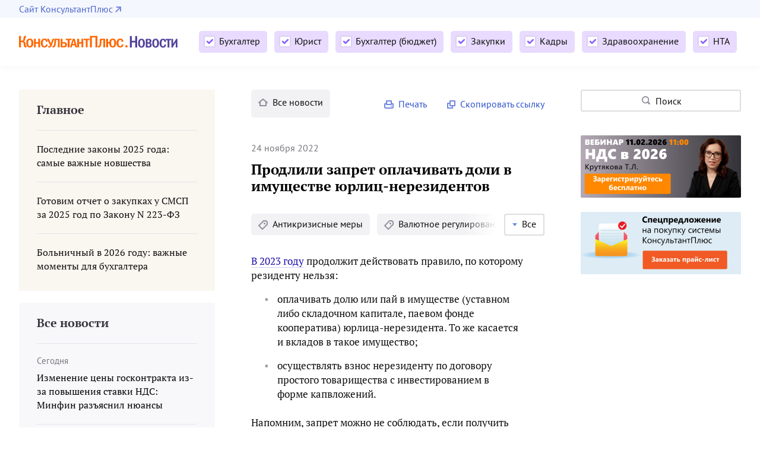

--- FILE ---
content_type: text/html; charset=UTF-8
request_url: https://www.consultant.ru/legalnews/20945/
body_size: 27628
content:
<!DOCTYPE html>
<html lang="ru">
<head>
    <meta charset="UTF-8"/>
    <meta http-equiv="X-UA-Compatible" content="IE=edge,chrome=1">
    <meta name="viewport" content="width=device-width, initial-scale=1">
    <meta name="csrf-param" content="_csrf">
<meta name="csrf-token" content="D977gFfakwhaphrM4LKrwbS9IILm91oqaZvn9w_q0e9Al7rWMrLiQyroLvSW68D314hD6N6bH3kG4o2if962tQ==">
    <title>Продлили запрет оплачивать доли в имуществе юрлиц-нерезидентов \ КонсультантПлюс</title>

    <link rel="shortcut icon" href="/legalnews/favicons/www-favicon.ico">
    <link rel="apple-touch-icon" sizes="180x180" href="/legalnews/favicons/www-apple-touch-icon.png">
    <link rel="icon" type="image/png" href="/legalnews/favicons/www-favicon-128x128.png" sizes="128x128">
    <link rel="icon" type="image/png" href="/legalnews/favicons/www-favicon-32x32.png" sizes="32x32">
    <link rel="icon" type="image/png" href="/legalnews/favicons/www-favicon-16x16.png" sizes="16x16">
    <link rel="manifest" href="/legalnews/www-consultant.webmanifest">
    <meta name="theme-color" content="#ffffff">
    

    <meta name="app-version" content="release-2025.3.0.769483">
<meta name="backend-number" content="e2">
<link href="https://www.consultant.ru/legalnews/20945/" rel="canonical">
<link href="/legalnews/static/site/dist/main-a51439ce0713792c1bd52932644aad0c.css" rel="stylesheet">
<script src="/legalnews/static/site/dist/modules-e2ba1429b0b3aae3cdad78d41f65d9c1.js" defer></script>
<script src="/legalnews/static/site/dist/main-b8d6361d647a69176efac8f3e43d3d62.js" defer></script>
<script>var frontAppState = {"user":{"enabledScopes":["accountant","jurist","budget","procurements","hr","medicine","nta"],"collapsedScopes":[]},"counters":{"legalnewsMetrikaId":"87528444","siteMetrikaId":"21509128","legalnewsRecognizedMetrikaId":null},"seoDocsBlock":[{"title":"Гражданский кодекс (ГК РФ)","link":"\/\/www.consultant.ru\/document\/cons_doc_LAW_5142\/"},{"title":"Жилищный кодекс (ЖК РФ)","link":"\/\/www.consultant.ru\/document\/cons_doc_LAW_51057\/"},{"title":"Налоговый кодекс (НК РФ)","link":"\/\/www.consultant.ru\/document\/cons_doc_LAW_19671\/"},{"title":"Трудовой кодекс (ТК РФ)","link":"\/\/www.consultant.ru\/document\/cons_doc_LAW_34683\/"},{"title":"Уголовный кодекс (УК РФ)","link":"\/\/www.consultant.ru\/document\/cons_doc_LAW_10699\/"},{"title":"Бюджетный кодекс (БК РФ)","link":"\/\/www.consultant.ru\/document\/cons_doc_LAW_19702\/"},{"title":"Арбитражный процессуальный кодекс","link":"\/\/www.consultant.ru\/document\/cons_doc_LAW_37800\/"},{"title":"Конституция РФ","link":"\/\/www.consultant.ru\/document\/cons_doc_LAW_28399\/"},{"title":"Земельный кодекс (ЗК РФ)","link":"\/\/www.consultant.ru\/document\/cons_doc_LAW_33773\/"},{"title":"Лесной кодекс (ЛК РФ)","link":"\/\/www.consultant.ru\/document\/cons_doc_LAW_64299\/"},{"title":"Семейный кодекс (СК РФ)","link":"\/\/www.consultant.ru\/document\/cons_doc_LAW_8982\/"},{"title":"Уголовно-исполнительный кодекс","link":"\/\/www.consultant.ru\/document\/cons_doc_LAW_12940\/"},{"title":"Уголовно-процессуальный кодекс","link":"\/\/www.consultant.ru\/document\/cons_doc_LAW_34481\/"},{"title":"Производственный календарь на 2025 год","link":"\/\/www.consultant.ru\/law\/ref\/calendar\/proizvodstvennye\/2025\/"},{"title":"МРОТ 2026","link":"\/\/www.consultant.ru\/law\/ref\/mrot\/2026\/"},{"title":"ФЗ «О банкротстве»","link":"\/\/www.consultant.ru\/document\/cons_doc_LAW_39331\/"},{"title":"О защите прав потребителей (ЗОЗПП)","link":"\/\/www.consultant.ru\/document\/cons_doc_LAW_305\/"},{"title":"Об исполнительном производстве","link":"\/\/www.consultant.ru\/document\/cons_doc_LAW_71450\/"},{"title":"О персональных данных","link":"\/\/www.consultant.ru\/document\/cons_doc_LAW_61801\/"},{"title":"О налогах на имущество физических лиц","link":"http:\/\/www.consultant.ru\/document\/cons_doc_LAW_28165\/a26c4b9a881ea8c0abbbfa594a552fc5b15ac93b\/"},{"title":"О средствах массовой информации","link":"\/\/www.consultant.ru\/document\/cons_doc_LAW_1511\/"},{"title":"Производственный календарь на 2026 год","link":"\/\/www.consultant.ru\/law\/ref\/calendar\/proizvodstvennye\/2026\/"},{"title":"Федеральный закон \"О полиции\" N 3-ФЗ","link":"\/\/www.consultant.ru\/document\/cons_doc_LAW_110165\/"},{"title":"Расходы организации ПБУ 10\/99","link":"\/\/www.consultant.ru\/document\/cons_doc_LAW_12508\/"},{"title":"Минимальный размер оплаты труда (МРОТ)","link":"\/\/www.consultant.ru\/law\/ref\/mrot\/"},{"title":"Календарь бухгалтера на 2025 год","link":"\/\/www.consultant.ru\/document\/cons_doc_LAW_492264\/"},{"title":"Частичная мобилизация: обзор новостей","link":"\/\/www.consultant.ru\/legalnews\/20431\/"},{"title":"Постановление Правительства РФ N 1875","link":"\/\/www.consultant.ru\/document\/cons_doc_LAW_494318\/"}],"scopes":[{"id":"1","title":"Для бухгалтера","smallTitle":"Бухгалтер","alias":"accountant","gaAlias":"BUH","urlSegment":"buh"},{"id":"2","title":"Для юриста","smallTitle":"Юрист","alias":"jurist","gaAlias":"JUR","urlSegment":"jur"},{"id":"4","title":"Для бухгалтера (бюджет)","smallTitle":"Бухгалтер (бюджет)","alias":"budget","gaAlias":"BDG","urlSegment":"bdg"},{"id":"3","title":"Для специалиста по закупкам","smallTitle":"Закупки","alias":"procurements","gaAlias":"GZ","urlSegment":"gz"},{"id":"5","title":"Для специалиста по кадрам","smallTitle":"Кадры","alias":"hr","gaAlias":"HR","urlSegment":"hr"},{"id":"38","title":"Для специалиста организации здравоохранения","smallTitle":"Здравоохранение","alias":"medicine","gaAlias":"MED","urlSegment":"medicine"},{"id":"71","title":"Для специалиста по нормативно-техническим актам","smallTitle":"НТА","alias":"nta","gaAlias":"NTA","urlSegment":"nta"}],"services":{"search":{"enabled":true}},"tags":[{"id":"1028","scopeAlias":"budget","name":"Автономные учреждения","weight":0},{"id":"1350","scopeAlias":"medicine","name":"Антикризисные меры","weight":0},{"id":"1346","scopeAlias":"accountant","name":"Антикризисные меры","weight":0},{"id":"1351","scopeAlias":"budget","name":"Антикризисные меры","weight":0},{"id":"1348","scopeAlias":"hr","name":"Антикризисные меры","weight":0},{"id":"1347","scopeAlias":"jurist","name":"Антикризисные меры","weight":0},{"id":"1349","scopeAlias":"procurements","name":"Антикризисные меры","weight":0.5},{"id":"1384","scopeAlias":"nta","name":"Антикризисные меры","weight":0},{"id":"1165","scopeAlias":"medicine","name":"Аптеки","weight":0.33},{"id":"817","scopeAlias":"jurist","name":"Аренда","weight":0},{"id":"922","scopeAlias":"procurements","name":"Аукцион","weight":0},{"id":"812","scopeAlias":"jurist","name":"Банкротство","weight":0},{"id":"732","scopeAlias":"accountant","name":"Больничный лист","weight":0},{"id":"1066","scopeAlias":"hr","name":"Больничный лист","weight":0},{"id":"1428","scopeAlias":"budget","name":"Бухгалтерия бюджетной организации","weight":0.5},{"id":"221","scopeAlias":"accountant","name":"Бухгалтерский учет","weight":0},{"id":"1020","scopeAlias":"budget","name":"Бюджетные учреждения","weight":0.2},{"id":"1021","scopeAlias":"budget","name":"Бюджетный (бухгалтерский) учет","weight":0.25},{"id":"836","scopeAlias":"jurist","name":"Валютное регулирование","weight":0},{"id":"853","scopeAlias":"jurist","name":"Государственный контроль и надзор","weight":0},{"id":"1225","scopeAlias":"jurist","name":"Госуслуги","weight":0},{"id":"1044","scopeAlias":"procurements","name":"Договор (223-ФЗ)","weight":0},{"id":"937","scopeAlias":"procurements","name":"Единственный поставщик","weight":0},{"id":"1360","scopeAlias":"budget","name":"Единый налоговый платеж","weight":0},{"id":"1359","scopeAlias":"accountant","name":"Единый налоговый платеж","weight":0},{"id":"1155","scopeAlias":"medicine","name":"ЖНВЛП","weight":0},{"id":"917","scopeAlias":"procurements","name":"Закон N 223-ФЗ","weight":0.25},{"id":"914","scopeAlias":"procurements","name":"Закон N 44-ФЗ","weight":0.33},{"id":"984","scopeAlias":"procurements","name":"Закупочная документация","weight":0},{"id":"936","scopeAlias":"procurements","name":"Запрос котировок","weight":0},{"id":"493","scopeAlias":"accountant","name":"Зарплата","weight":0},{"id":"1223","scopeAlias":"jurist","name":"Защита прав потребителей","weight":0},{"id":"921","scopeAlias":"procurements","name":"Заявка на участие в закупке","weight":0},{"id":"1415","scopeAlias":"nta","name":"Изменения-2025","weight":0},{"id":"1409","scopeAlias":"accountant","name":"Изменения-2025","weight":0},{"id":"1410","scopeAlias":"budget","name":"Изменения-2025","weight":0},{"id":"1411","scopeAlias":"hr","name":"Изменения-2025","weight":0},{"id":"1412","scopeAlias":"jurist","name":"Изменения-2025","weight":0},{"id":"1413","scopeAlias":"procurements","name":"Изменения-2025","weight":0},{"id":"1414","scopeAlias":"medicine","name":"Изменения-2025","weight":0},{"id":"1421","scopeAlias":"accountant","name":"Изменения-2026","weight":1},{"id":"1424","scopeAlias":"jurist","name":"Изменения-2026","weight":1},{"id":"1422","scopeAlias":"budget","name":"Изменения-2026","weight":1},{"id":"1425","scopeAlias":"procurements","name":"Изменения-2026","weight":1},{"id":"1423","scopeAlias":"hr","name":"Изменения-2026","weight":1},{"id":"1426","scopeAlias":"medicine","name":"Изменения-2026","weight":1},{"id":"1427","scopeAlias":"nta","name":"Изменения-2026","weight":1},{"id":"1077","scopeAlias":"hr","name":"Иностранный работник","weight":0},{"id":"824","scopeAlias":"jurist","name":"Интеллектуальная собственность","weight":0},{"id":"1249","scopeAlias":"jurist","name":"Ипотечные каникулы","weight":0},{"id":"839","scopeAlias":"jurist","name":"Исполнительное производство","weight":0},{"id":"227","scopeAlias":"accountant","name":"ККТ","weight":0},{"id":"1027","scopeAlias":"budget","name":"Казенные учреждения","weight":0},{"id":"1377","scopeAlias":"medicine","name":"Клинические рекомендации","weight":0},{"id":"548","scopeAlias":"accountant","name":"Компенсация работнику","weight":0},{"id":"962","scopeAlias":"procurements","name":"Конкурс","weight":0},{"id":"940","scopeAlias":"procurements","name":"Контракт (44-ФЗ)","weight":0.2},{"id":"230","scopeAlias":"accountant","name":"Контролируемые сделки","weight":0},{"id":"223","scopeAlias":"accountant","name":"Контроль и надзор","weight":0},{"id":"1294","scopeAlias":"medicine","name":"Коронавирус","weight":0},{"id":"1292","scopeAlias":"hr","name":"Коронавирус","weight":0},{"id":"1295","scopeAlias":"procurements","name":"Коронавирус","weight":0},{"id":"1293","scopeAlias":"budget","name":"Коронавирус","weight":0},{"id":"1291","scopeAlias":"jurist","name":"Коронавирус","weight":0},{"id":"1290","scopeAlias":"accountant","name":"Коронавирус","weight":0},{"id":"818","scopeAlias":"jurist","name":"Кредит и заем","weight":0},{"id":"804","scopeAlias":"jurist","name":"Кредитные организации","weight":0.2},{"id":"815","scopeAlias":"jurist","name":"Купля-продажа","weight":0},{"id":"1385","scopeAlias":"nta","name":"Лицензирование","weight":0},{"id":"1073","scopeAlias":"hr","name":"Локальные нормативные акты","weight":0},{"id":"811","scopeAlias":"jurist","name":"Малый и средний бизнес","weight":0},{"id":"1250","scopeAlias":"jurist","name":"Маркировка","weight":0},{"id":"1251","scopeAlias":"accountant","name":"Маркировка","weight":0},{"id":"1380","scopeAlias":"nta","name":"Маркировка","weight":0.5},{"id":"1024","scopeAlias":"budget","name":"Медицина","weight":0},{"id":"1164","scopeAlias":"medicine","name":"Медорганизации","weight":0.5},{"id":"208","scopeAlias":"accountant","name":"НДС","weight":0.5},{"id":"1033","scopeAlias":"budget","name":"НДС","weight":0},{"id":"1030","scopeAlias":"budget","name":"НДФЛ","weight":0},{"id":"658","scopeAlias":"accountant","name":"НДФЛ","weight":0},{"id":"212","scopeAlias":"accountant","name":"Налог на имущество организаций","weight":0.25},{"id":"1035","scopeAlias":"budget","name":"Налог на имущество организаций","weight":0},{"id":"209","scopeAlias":"accountant","name":"Налог на прибыль","weight":0.2},{"id":"1041","scopeAlias":"budget","name":"Налог на прибыль","weight":0},{"id":"694","scopeAlias":"accountant","name":"Налоговая декларация (расчет)","weight":0},{"id":"1418","scopeAlias":"jurist","name":"Налоговая реформа","weight":0},{"id":"1416","scopeAlias":"accountant","name":"Налоговая реформа","weight":0},{"id":"1417","scopeAlias":"budget","name":"Налоговая реформа","weight":0},{"id":"1042","scopeAlias":"budget","name":"Налоговые проверки","weight":0},{"id":"803","scopeAlias":"jurist","name":"Недвижимость","weight":0},{"id":"1386","scopeAlias":"nta","name":"Недра","weight":0},{"id":"919","scopeAlias":"procurements","name":"Неустойка (пени, штраф)","weight":0},{"id":"1373","scopeAlias":"budget","name":"Нецелевое использование","weight":0},{"id":"1152","scopeAlias":"medicine","name":"ОМС","weight":0.2},{"id":"1009","scopeAlias":"jurist","name":"ООО и АО","weight":0},{"id":"1053","scopeAlias":"budget","name":"Образование","weight":0},{"id":"821","scopeAlias":"jurist","name":"Оказание услуг","weight":0},{"id":"1064","scopeAlias":"hr","name":"Оплата труда","weight":0},{"id":"1037","scopeAlias":"budget","name":"Органы власти","weight":0},{"id":"530","scopeAlias":"accountant","name":"Отпуск","weight":0},{"id":"1068","scopeAlias":"hr","name":"Отпуск","weight":0.25},{"id":"1374","scopeAlias":"budget","name":"Отчетность по налогам и взносам","weight":0},{"id":"800","scopeAlias":"accountant","name":"Отчетность по страховым взносам","weight":0},{"id":"1382","scopeAlias":"nta","name":"Охрана окружающей среды","weight":0.25},{"id":"1060","scopeAlias":"hr","name":"Охрана труда","weight":0},{"id":"1388","scopeAlias":"nta","name":"Охрана труда","weight":0},{"id":"820","scopeAlias":"jurist","name":"Перевозка","weight":0},{"id":"1222","scopeAlias":"jurist","name":"Персональные данные","weight":0},{"id":"1352","scopeAlias":"hr","name":"Персональные данные","weight":0},{"id":"1363","scopeAlias":"budget","name":"Персучет","weight":0},{"id":"1054","scopeAlias":"budget","name":"Планирование и исполнение бюджета","weight":0},{"id":"814","scopeAlias":"jurist","name":"Подряд","weight":0},{"id":"1389","scopeAlias":"nta","name":"Пожарная безопасность","weight":0},{"id":"1014","scopeAlias":"procurements","name":"Положение о закупке","weight":0},{"id":"1378","scopeAlias":"medicine","name":"Порядок медицинской помощи","weight":0},{"id":"1365","scopeAlias":"hr","name":"Праздники","weight":0},{"id":"1224","scopeAlias":"jurist","name":"Практика Верховного Суда","weight":0.33},{"id":"1062","scopeAlias":"hr","name":"Прием на работу","weight":0.33},{"id":"1162","scopeAlias":"medicine","name":"Производство лекарств","weight":0},{"id":"1381","scopeAlias":"nta","name":"Промышленная безопасность","weight":0.33},{"id":"1336","scopeAlias":"accountant","name":"Прослеживаемость","weight":0},{"id":"1376","scopeAlias":"medicine","name":"Стандарт медицинской помощи","weight":0},{"id":"1230","scopeAlias":"budget","name":"Стандарты","weight":0},{"id":"1082","scopeAlias":"budget","name":"Статистическая отчетность","weight":0},{"id":"819","scopeAlias":"jurist","name":"Страхование","weight":0},{"id":"1032","scopeAlias":"budget","name":"Страховые взносы","weight":0},{"id":"216","scopeAlias":"accountant","name":"Страховые взносы","weight":0.33},{"id":"828","scopeAlias":"jurist","name":"Строительство","weight":0},{"id":"1010","scopeAlias":"jurist","name":"Судебный процесс","weight":0},{"id":"827","scopeAlias":"jurist","name":"Таможенное регулирование","weight":0},{"id":"1383","scopeAlias":"nta","name":"Техническое регулирование","weight":0.2},{"id":"831","scopeAlias":"jurist","name":"Торговля","weight":0.25},{"id":"1390","scopeAlias":"nta","name":"Торговля","weight":0},{"id":"1244","scopeAlias":"jurist","name":"Транспорт","weight":0},{"id":"1391","scopeAlias":"nta","name":"Транспорт","weight":0},{"id":"218","scopeAlias":"accountant","name":"Транспортный налог","weight":0},{"id":"1149","scopeAlias":"medicine","name":"Требования к оказанию медпомощи","weight":0.25},{"id":"1296","scopeAlias":"hr","name":"Трудовая книжка","weight":0},{"id":"1072","scopeAlias":"hr","name":"Трудовой договор","weight":0},{"id":"473","scopeAlias":"accountant","name":"Трудовые отношения","weight":0},{"id":"798","scopeAlias":"jurist","name":"Трудовые отношения","weight":0},{"id":"1036","scopeAlias":"budget","name":"Трудовые отношения и госслужба","weight":0.33},{"id":"210","scopeAlias":"accountant","name":"УСН","weight":0},{"id":"1061","scopeAlias":"hr","name":"Увольнение","weight":0.5},{"id":"1055","scopeAlias":"budget","name":"Финансовый контроль","weight":0},{"id":"229","scopeAlias":"accountant","name":"Формы статистической отчетности","weight":0},{"id":"835","scopeAlias":"jurist","name":"Ценные бумаги","weight":0},{"id":"1354","scopeAlias":"hr","name":"Частичная мобилизация","weight":0},{"id":"1353","scopeAlias":"jurist","name":"Частичная мобилизация","weight":0},{"id":"1356","scopeAlias":"accountant","name":"Частичная мобилизация","weight":0},{"id":"1355","scopeAlias":"budget","name":"Частичная мобилизация","weight":0},{"id":"693","scopeAlias":"accountant","name":"Штрафы и ответственность","weight":0},{"id":"1070","scopeAlias":"hr","name":"Штрафы и ответственность","weight":0.2},{"id":"825","scopeAlias":"jurist","name":"Штрафы и ответственность","weight":0.5},{"id":"1387","scopeAlias":"nta","name":"Штрафы и ответственность","weight":0}],"pagination":{"page":1},"currentNews":{"data":{"type":"news","attributes":{"title":"Продлили запрет оплачивать доли в имуществе юрлиц-нерезидентов","descr":null,"thumb":null,"content":"<p><a href=\"https:\/\/login.consultant.ru\/link\/?req=doc&base=LAW&n=432126&dst=100006&demo=1\" data-link-type=\"cons-doc\">В 2023 году<\/a> продолжит действовать правило, по которому резиденту нельзя:<\/p><ul><li>оплачивать долю или пай в имуществе (уставном либо складочном капитале, паевом фонде кооператива) юрлица-нерезидента. То же касается и вкладов в такое имущество;<\/li><li>осуществлять взнос нерезиденту по договору простого товарищества с инвестированием в форме капвложений.<\/li><\/ul><p>Напомним, запрет можно не соблюдать, если получить индивидуальное разрешение ЦБ РФ или <a href=\"https:\/\/login.consultant.ru\/link\/?req=doc&base=LAW&n=420132&dst=100005&demo=1\" data-link-type=\"cons-doc\">выполнить<\/a> одно из таких условий:<\/p><ul><li>перечислить деньги в рублях или в валюте страны, которая не совершает недружественных действий;<\/li><li>провести операцию в валюте <a href=\"https:\/\/login.consultant.ru\/link\/?req=doc&base=LAW&n=430227&dst=100008&demo=1\" data-link-type=\"cons-doc\">государства<\/a>, совершающего эти действия, в размере не более эквивалента 15 млн руб. по курсу ЦБ РФ на дату платежа.<\/li><\/ul><p>Где находится получатель денег, неважно.<\/p><p>Изначально установили, что запрет действует <a href=\"https:\/\/login.consultant.ru\/link\/?req=doc&base=LAW&n=418823&dst=100016&demo=1\" data-link-type=\"cons-doc\">до конца 2022 года<\/a>.<\/p>","publishedAt":"2022-11-24T13:25:00+03:00","showActualizedAt":false,"actualizedAt":null,"mass":"exotic_2","newsDocs":[{"title":"Указ Президента РФ от 23.11.2022 N 845","url":"https:\/\/login.consultant.ru\/link\/?req=doc&base=LAW&n=432126&dst=100006&demo=1","comment":"","linkType":"cons-doc"}],"seeAlsoLinks":[],"newsType":"news","universalLink":"https:\/\/login.consultant.ru\/link\/?req=opennews&id=20945","ga":{"published-at":"2022-11-24T13:25:00+03:00","mass":"exotic_2","type":"news","orig-scope-id":2,"original-scope-alias":"JUR","id":20945,"tags":"Антикризисные меры|Валютное регулирование|ООО и АО","current-feeds":""},"usefulLinks":[{"title":"Указ Президента РФ от 18.03.2022 N 126\n(ред. от 08.12.2025)\n\"О дополнительных временных мерах экономического характера по обеспечению финансовой стабильности Российской Федерации в сфере валютного регулирования\"","url":"\/\/www.consultant.ru\/document\/cons_doc_LAW_411944\/","comment":null,"linkType":""},{"title":"Решение Рабочей группы Банка России от 23.06.2022 N ПРГ-12-4\/1383\n\"По рассмотрению вопросов выдачи разрешений на осуществление (исполнение) резидентами, нерезидентами операций (сделок), в отношении которых в связи с недружественными действиями иностранных государств установлены запреты (ограничения) на их совершение\"","url":"\/\/www.consultant.ru\/document\/cons_doc_LAW_420132\/","comment":null,"linkType":""},{"title":"Распоряжение Правительства РФ от 05.03.2022 N 430-р\n(ред. от 29.10.2022)\n<Об утверждении перечня иностранных государств и территорий, совершающих недружественные действия в отношении Российской Федерации, российских юридических и физических лиц>","url":"\/\/www.consultant.ru\/document\/cons_doc_LAW_411064\/","comment":null,"linkType":""}]},"relationships":{"tags":{"data":[{"type":"tag","id":"836"},{"type":"tag","id":"1009"},{"type":"tag","id":"1347"}]}},"id":"20945"}},"importantNews":{"data":[{"type":"news","attributes":{"title":"Последние законы 2025 года: самые важные новшества","descr":"По итогам двух заключительных в 2025 году заседаний Совет Федерации одобрил 95 законов. Президент их уже подписал. Ряд новшеств антикризисные. Расскажем об основных изменениях в части защиты прав потребителей, закупок, государственного контроля, исполнительного производства, госслужбы, медицины и пр.","newsType":"overview","mass":"super","dontMiss":null,"thumb":"https:\/\/storage.consultant.ru\/ondb\/thumbs\/202512\/25\/0tT5g4oFlNeZrDpsbcJBeLf7jaZYb5D9.280x183.jpeg","publishedAt":"2025-12-25T15:00:00+03:00","actualizedAt":"2026-01-09T15:00:00+03:00","ga":{"published-at":"2025-12-25T15:00:00+03:00","mass":"super","type":"overview","tags":"","original-scope-alias":"JUR","current-feeds":"ImportantFeed","position":1},"icon":null},"id":"30411"},{"type":"news","attributes":{"title":"Готовим отчет о закупках у СМСП за 2025 год по Закону N 223-ФЗ","descr":"Заканчивается срок размещения в ЕИС отчета о закупках у СМСП. В его форму внесли небольшие изменения: в ней стало больше договоров, которые не учитывают при расчете годового объема закупок у таких субъектов. О новых и других сложных моментах подготовки отчета расскажем в обзоре.","newsType":"overview","mass":"exotic_2","dontMiss":null,"thumb":null,"publishedAt":"2025-01-20T00:30:00+03:00","actualizedAt":"2026-01-21T00:30:00+03:00","ga":{"published-at":"2025-01-20T00:30:00+03:00","mass":"exotic_2","type":"overview","tags":"","original-scope-alias":"GZ","current-feeds":"ImportantFeed","position":2},"icon":null},"id":"27545"},{"type":"news","attributes":{"title":"Больничный в 2026 году: важные моменты для бухгалтера","descr":"Порядок выплаты пособий по больничным не поменяли. Однако на практике нередко возникают вопросы. В какой срок должны оплатить больничный лист? Нужно ли платить НДФЛ с таких выплат? Подробнее об этом и не только читайте в нашем обзоре.","newsType":"overview","mass":"super","dontMiss":null,"thumb":null,"publishedAt":"2023-11-21T02:05:00+03:00","actualizedAt":"2026-01-13T11:45:00+03:00","ga":{"published-at":"2023-11-21T02:05:00+03:00","mass":"super","type":"overview","tags":"","original-scope-alias":"BUH","current-feeds":"ImportantFeed","position":3},"icon":null},"id":"23837"}]},"lastDaysNews":{"data":[{"type":"news","attributes":{"title":"Изменение цены госконтракта из-за повышения ставки НДС: Минфин разъяснил нюансы","descr":null,"newsType":"news","mass":"exotic_2","dontMiss":false,"thumb":null,"publishedAt":"2026-01-23T00:30:00+03:00","actualizedAt":null,"ga":{"published-at":"2026-01-23T00:30:00+03:00","mass":"exotic_2","type":"news","tags":"Закон N 44-ФЗ|Контракт (44-ФЗ)|Цена контракта","original-scope-alias":"GZ","current-feeds":"HomePageFeed","position":1},"icon":null},"id":"30616"},{"type":"news","attributes":{"title":"Минздрав обновил стандарт медпомощи взрослым при туберкулезе","descr":null,"newsType":"news","mass":"exotic_2","dontMiss":false,"thumb":null,"publishedAt":"2026-01-23T00:01:00+03:00","actualizedAt":null,"ga":{"published-at":"2026-01-23T00:01:00+03:00","mass":"exotic_2","type":"news","tags":"Изменения-2026|Медорганизации|Стандарт медицинской помощи|Требования к оказанию медпомощи","original-scope-alias":"MED","current-feeds":"","position":2},"icon":null},"id":"30629"},{"type":"news","attributes":{"title":"Медицинское сопровождение детей с ОВЗ в детсадах и школах: Минздрав направил методрекомендации","descr":null,"newsType":"news","mass":"exotic_2","dontMiss":false,"thumb":null,"publishedAt":"2026-01-22T17:00:00+03:00","actualizedAt":null,"ga":{"published-at":"2026-01-22T17:00:00+03:00","mass":"exotic_2","type":"news","tags":"Медорганизации|Требования к оказанию медпомощи","original-scope-alias":"MED","current-feeds":"","position":3},"icon":null},"id":"30626"},{"type":"news","attributes":{"title":"С момента окончания служебной проверки есть месяц, чтобы наказать работника за проступок, сочли суды","descr":null,"newsType":"news","mass":"exotic_2","dontMiss":false,"thumb":null,"publishedAt":"2026-01-22T17:00:00+03:00","actualizedAt":null,"ga":{"published-at":"2026-01-22T17:00:00+03:00","mass":"exotic_2","type":"news","tags":"Трудовые отношения|Трудовые отношения и госслужба|Увольнение|Штрафы и ответственность|Штрафы и ответственность","original-scope-alias":"HR","current-feeds":"HomePageFeed","position":4},"icon":null},"id":"30624"},{"type":"news","attributes":{"title":"Больничный: суд отказал СФР в возврате переплаты при исправлении страхователем данных о заработке","descr":null,"newsType":"news","mass":"exotic_2","dontMiss":false,"thumb":null,"publishedAt":"2026-01-22T16:10:00+03:00","actualizedAt":null,"ga":{"published-at":"2026-01-22T16:10:00+03:00","mass":"exotic_2","type":"news","tags":"Больничный лист|Бухгалтерия бюджетной организации|Возврат (зачет)|Зарплата|Контроль и надзор|Персучет","original-scope-alias":"BUH","current-feeds":"HomePageFeed","position":5},"icon":null},"id":"30557"},{"type":"news","attributes":{"title":"Сведения для оплаты больничного: суд отменил штраф СФР за опоздание – он не сделал повторный запрос","descr":null,"newsType":"news","mass":"exotic_2","dontMiss":false,"thumb":null,"publishedAt":"2026-01-22T16:05:00+03:00","actualizedAt":null,"ga":{"published-at":"2026-01-22T16:05:00+03:00","mass":"exotic_2","type":"news","tags":"Больничный лист|Бухгалтерия бюджетной организации|Контроль и надзор|Проверка|Трудовые отношения|Уплата|Штрафы и ответственность","original-scope-alias":"BUH","current-feeds":"HomePageFeed","position":6},"icon":null},"id":"30581"},{"type":"news","attributes":{"title":"Рослесхоз указал нюансы подачи отчетов об использовании лесов","descr":null,"newsType":"news","mass":"exotic_2","dontMiss":false,"thumb":null,"publishedAt":"2026-01-22T16:00:00+03:00","actualizedAt":null,"ga":{"published-at":"2026-01-22T16:00:00+03:00","mass":"exotic_2","type":"news","tags":"Охрана окружающей среды","original-scope-alias":"NTA","current-feeds":"","position":7},"icon":null},"id":"30623"},{"type":"news","attributes":{"title":"Покупку кухонного гарнитура в ординаторскую нельзя оплатить за счет ОМС, решил суд","descr":null,"newsType":"news","mass":"exotic_2","dontMiss":false,"thumb":null,"publishedAt":"2026-01-22T16:00:00+03:00","actualizedAt":null,"ga":{"published-at":"2026-01-22T16:00:00+03:00","mass":"exotic_2","type":"news","tags":"Бухгалтерия бюджетной организации|Медицина|Медорганизации|ОМС","original-scope-alias":"BDG","current-feeds":"","position":8},"icon":null},"id":"30621"},{"type":"news","attributes":{"title":"Переходные положения для МСП из-за налоговых изменений: президент поддержал инициативу","descr":null,"newsType":"news","mass":"exotic_1","dontMiss":false,"thumb":null,"publishedAt":"2026-01-22T15:00:00+03:00","actualizedAt":null,"ga":{"published-at":"2026-01-22T15:00:00+03:00","mass":"exotic_1","type":"news","tags":"Изменения-2026|Налоговая льгота|Страховые взносы|Субъекты малого и среднего предпринимательства","original-scope-alias":"BUH","current-feeds":"","position":9},"icon":null},"id":"30622"},{"type":"news","attributes":{"title":"Появился удобный способ выбрать коды по ОКВЭД","descr":null,"newsType":"news","mass":"exotic_1","dontMiss":false,"thumb":null,"publishedAt":"2026-01-22T14:00:00+03:00","actualizedAt":null,"ga":{"published-at":"2026-01-22T14:00:00+03:00","mass":"exotic_1","type":"news","tags":"АО|Госуслуги|Контроль и надзор|ООО|ООО и АО|Регистрация юрлиц","original-scope-alias":"JUR","current-feeds":"HomePageFeed","position":10},"icon":null},"id":"30620"},{"type":"news","attributes":{"title":"Принят стандарт медпомощи взрослым при гриппе","descr":null,"newsType":"news","mass":"exotic_2","dontMiss":false,"thumb":null,"publishedAt":"2026-01-22T14:00:00+03:00","actualizedAt":null,"ga":{"published-at":"2026-01-22T14:00:00+03:00","mass":"exotic_2","type":"news","tags":"Изменения-2026|Медорганизации|Стандарт медицинской помощи|Требования к оказанию медпомощи","original-scope-alias":"MED","current-feeds":"","position":11},"icon":null},"id":"30619"},{"type":"news","attributes":{"title":"ВС РФ снова поправил суды: со страховщика по ОСАГО можно взыскать и убытки, и неустойку","descr":null,"newsType":"news","mass":"exotic_1","dontMiss":false,"thumb":null,"publishedAt":"2026-01-22T02:30:00+03:00","actualizedAt":null,"ga":{"published-at":"2026-01-22T02:30:00+03:00","mass":"exotic_1","type":"news","tags":"Автострахование|Защита прав потребителей|Неустойка|Практика Верховного Суда|Причинение вреда|Страхование|Транспорт|Убытки|Физлица|Штрафы и ответственность","original-scope-alias":"JUR","current-feeds":"","position":12},"icon":null},"id":"30613"},{"type":"news","attributes":{"title":"ФНС: налоговики теперь вправе применять обеспечительные меры к дебиторской задолженности","descr":null,"newsType":"news","mass":"exotic_2","dontMiss":false,"thumb":null,"publishedAt":"2026-01-22T02:05:00+03:00","actualizedAt":null,"ga":{"published-at":"2026-01-22T02:05:00+03:00","mass":"exotic_2","type":"news","tags":"Изменения-2026|Контроль и надзор|Уплата","original-scope-alias":"BUH","current-feeds":"","position":13},"icon":null},"id":"30608"},{"type":"news","attributes":{"title":"Выплаты директору меньше МРОТ: налоговики пояснили, как при АУСН рассчитать взносы","descr":null,"newsType":"news","mass":"exotic_0","dontMiss":false,"thumb":null,"publishedAt":"2026-01-22T02:00:00+03:00","actualizedAt":null,"ga":{"published-at":"2026-01-22T02:00:00+03:00","mass":"exotic_0","type":"news","tags":"Отчетность по страховым взносам|Страховые взносы|УСН","original-scope-alias":"BUH","current-feeds":"","position":14},"icon":null},"id":"30614"},{"type":"news","attributes":{"title":"Практика ФАС по Закону N 223-ФЗ: на что контролеры обратили внимание в обзорах за октябрь 2025 года","descr":null,"newsType":"overview","mass":"exotic_1","dontMiss":false,"thumb":null,"publishedAt":"2026-01-22T00:30:00+03:00","actualizedAt":null,"ga":{"published-at":"2026-01-22T00:30:00+03:00","mass":"exotic_1","type":"overview","tags":"Закон N 223-ФЗ|Закупочная документация|Заявка на участие в закупке|Положение о закупке|Рассмотрение и оценка заявок","original-scope-alias":"GZ","current-feeds":"","position":15},"icon":null},"id":"30612"},{"type":"news","attributes":{"title":"КС РФ пресек практику судов в ряде случаев отказывать в защите прав на криптовалюту","descr":null,"newsType":"news","mass":"exotic_1","dontMiss":false,"thumb":null,"publishedAt":"2026-01-21T16:00:00+03:00","actualizedAt":null,"ga":{"published-at":"2026-01-21T16:00:00+03:00","mass":"exotic_1","type":"news","tags":"Заключение договора|Криптовалюта","original-scope-alias":"JUR","current-feeds":"","position":16},"icon":null},"id":"30611"},{"type":"news","attributes":{"title":"Суды отказали клинике в оплате помощи по ОМС сверх выделенного объема","descr":null,"newsType":"news","mass":"exotic_1","dontMiss":false,"thumb":null,"publishedAt":"2026-01-21T15:00:00+03:00","actualizedAt":null,"ga":{"published-at":"2026-01-21T15:00:00+03:00","mass":"exotic_1","type":"news","tags":"Медорганизации|ОМС","original-scope-alias":"MED","current-feeds":"","position":17},"icon":null},"id":"30609"},{"type":"news","attributes":{"title":"Строительство трубопроводов при добыче ископаемых: правительство уточнило, когда не нужно разрешение","descr":null,"newsType":"news","mass":"exotic_2","dontMiss":false,"thumb":null,"publishedAt":"2026-01-21T14:00:00+03:00","actualizedAt":null,"ga":{"published-at":"2026-01-21T14:00:00+03:00","mass":"exotic_2","type":"news","tags":"Изменения-2026|Недра|Строительство","original-scope-alias":"NTA","current-feeds":"","position":18},"icon":null},"id":"30610"},{"type":"news","attributes":{"title":"Проект с изменениями в систему социального страхования прошел первое чтение","descr":null,"newsType":"news","mass":"exotic_2","dontMiss":false,"thumb":null,"publishedAt":"2026-01-21T13:00:00+03:00","actualizedAt":null,"ga":{"published-at":"2026-01-21T13:00:00+03:00","mass":"exotic_2","type":"news","tags":"Бухгалтерия бюджетной организации|Взносы на травматизм|Изменения-2026|Иностранный работник|Компенсация работнику|Контроль и надзор|Страховые взносы|Страховые взносы|Трудовые отношения|Физлица и ИП|Штрафы и ответственность","original-scope-alias":"BUH","current-feeds":"","position":19},"icon":null},"id":"30607"},{"type":"news","attributes":{"title":"Минфин пояснил, как оформить отчет о результатах деятельности, если учреждение работало неполный год","descr":null,"newsType":"news","mass":"exotic_1","dontMiss":false,"thumb":null,"publishedAt":"2026-01-21T13:00:00+03:00","actualizedAt":null,"ga":{"published-at":"2026-01-21T13:00:00+03:00","mass":"exotic_1","type":"news","tags":"Бухгалтерия бюджетной организации|Трудовые отношения и госслужба","original-scope-alias":"BDG","current-feeds":"","position":20},"icon":null},"id":"30604"},{"type":"news","attributes":{"title":"Гарантии при сокращении после возобновления трудового договора: проект принят в первом чтении","descr":null,"newsType":"news","mass":"exotic_2","dontMiss":false,"thumb":null,"publishedAt":"2026-01-21T12:00:00+03:00","actualizedAt":null,"ga":{"published-at":"2026-01-21T12:00:00+03:00","mass":"exotic_2","type":"news","tags":"Гарантии и компенсации работникам|Сокращение|Трудовые отношения|Трудовые отношения и госслужба|Увольнение|Увольнение|Увольнение","original-scope-alias":"HR","current-feeds":"","position":21},"icon":null},"id":"30605"},{"type":"news","attributes":{"title":"Топ-3 \"поворотных\" дел арбитражных судов округов для юриста: декабрь 2025 года","descr":null,"newsType":"overview","mass":"exotic_2","dontMiss":true,"thumb":null,"publishedAt":"2026-01-21T02:30:00+03:00","actualizedAt":null,"ga":{"published-at":"2026-01-21T02:30:00+03:00","mass":"exotic_2","type":"overview","tags":"Исполнительное производство|Кредитные организации|Неустойка|ООО|ООО и АО|Проценты|Судебный процесс","original-scope-alias":"JUR","current-feeds":"HomePageImportantFeed","position":22},"icon":null},"id":"30600"},{"type":"news","attributes":{"title":"Выходное пособие при суммированном учете рабочего времени: Минтруд пояснил порядок расчета","descr":null,"newsType":"news","mass":"exotic_1","dontMiss":false,"thumb":null,"publishedAt":"2026-01-21T02:00:00+03:00","actualizedAt":null,"ga":{"published-at":"2026-01-21T02:00:00+03:00","mass":"exotic_1","type":"news","tags":"Бухгалтерия бюджетной организации|Зарплата|Трудовые отношения|Увольнение","original-scope-alias":"BUH","current-feeds":"","position":23},"icon":null},"id":"30585"},{"type":"news","attributes":{"title":"Налоги и отчетность в феврале: основные изменения","descr":null,"newsType":"reminder","mass":"exotic_2","dontMiss":false,"thumb":null,"publishedAt":"2026-01-21T00:00:00+03:00","actualizedAt":null,"ga":{"published-at":"2026-01-21T00:00:00+03:00","mass":"exotic_2","type":"reminder","tags":"Бухгалтерия бюджетной организации|Изменения-2026|Налог на имущество организаций|Налог на имущество организаций|Налог на прибыль|Налог на прибыль|Налоговая декларация (расчет)|НДПИ|Отчетность по налогам и взносам","original-scope-alias":"BUH","current-feeds":"","position":24},"icon":null},"id":"30551"},{"type":"news","attributes":{"title":"Депутаты хотят ввести ответственность по КоАП РФ за невыполнение требований к майнингу","descr":null,"newsType":"news","mass":"exotic_0","dontMiss":false,"thumb":null,"publishedAt":"2026-01-20T17:00:00+03:00","actualizedAt":null,"ga":{"published-at":"2026-01-20T17:00:00+03:00","mass":"exotic_0","type":"news","tags":"Криптовалюта|Штрафы и ответственность","original-scope-alias":"JUR","current-feeds":"","position":25},"icon":null},"id":"30599"},{"type":"news","attributes":{"title":"Учет в страховом стаже отпусков по уходу за ребенком до 1,5 лет: правительство сняло ограничения","descr":null,"newsType":"news","mass":"exotic_1","dontMiss":false,"thumb":null,"publishedAt":"2026-01-20T15:00:00+03:00","actualizedAt":null,"ga":{"published-at":"2026-01-20T15:00:00+03:00","mass":"exotic_1","type":"news","tags":"Дети|Изменения-2026|Отпуск|Физлица и ИП","original-scope-alias":"BUH","current-feeds":"","position":26},"icon":null},"id":"30596"},{"type":"news","attributes":{"title":"Практика ФАС по Закону N 44-ФЗ: какие ошибки отметила служба в обзорах за октябрь 2025 года","descr":null,"newsType":"overview","mass":"exotic_2","dontMiss":true,"thumb":null,"publishedAt":"2026-01-20T15:00:00+03:00","actualizedAt":null,"ga":{"published-at":"2026-01-20T15:00:00+03:00","mass":"exotic_2","type":"overview","tags":"Закон N 44-ФЗ|Закупочная документация|Иностранные товары|Конкурс|Контракт (44-ФЗ)|Обжалование|Рассмотрение и оценка заявок|Требования к участникам","original-scope-alias":"GZ","current-feeds":"","position":27},"icon":null},"id":"30593"},{"type":"news","attributes":{"title":"Минстрой разъяснил, как в журналах бетонных работ и входного контроля отражаются данные о материалах","descr":null,"newsType":"news","mass":"exotic_2","dontMiss":false,"thumb":null,"publishedAt":"2026-01-20T14:00:00+03:00","actualizedAt":null,"ga":{"published-at":"2026-01-20T14:00:00+03:00","mass":"exotic_2","type":"news","tags":"Строительство","original-scope-alias":"NTA","current-feeds":"","position":28},"icon":null},"id":"30597"},{"type":"news","attributes":{"title":"Росздравнадзор: для получения лицензии на новую клинику можно подать одно заявление на Госуслугах","descr":null,"newsType":"news","mass":"exotic_0","dontMiss":false,"thumb":null,"publishedAt":"2026-01-20T14:00:00+03:00","actualizedAt":null,"ga":{"published-at":"2026-01-20T14:00:00+03:00","mass":"exotic_0","type":"news","tags":"Лицензирование|Медорганизации","original-scope-alias":"MED","current-feeds":"","position":29},"icon":null},"id":"30594"},{"type":"news","attributes":{"title":"Суды не согласились с увольнением работника, который не прошел испытание из-за конфликта","descr":null,"newsType":"news","mass":"exotic_2","dontMiss":false,"thumb":null,"publishedAt":"2026-01-20T14:00:00+03:00","actualizedAt":null,"ga":{"published-at":"2026-01-20T14:00:00+03:00","mass":"exotic_2","type":"news","tags":"Трудовые отношения|Трудовые отношения и госслужба|Увольнение|Увольнение|Увольнение","original-scope-alias":"HR","current-feeds":"","position":30},"icon":null},"id":"30592"},{"type":"news","attributes":{"title":"Годовая бюджетная и бухгалтерская отчетность: учитываем новые правила и вспоминаем важные моменты","descr":null,"newsType":"overview","mass":"exotic_2","dontMiss":false,"thumb":null,"publishedAt":"2026-01-20T14:00:00+03:00","actualizedAt":null,"ga":{"published-at":"2026-01-20T14:00:00+03:00","mass":"exotic_2","type":"overview","tags":"Бухгалтерия бюджетной организации|Бюджетная (бухгалтерская) отчетность","original-scope-alias":"BDG","current-feeds":"","position":31},"icon":null},"id":"30590"},{"type":"news","attributes":{"title":"Штраф за ряд нарушений в сфере мобильной связи вырастет – проект внесен в Госдуму","descr":null,"newsType":"news","mass":"exotic_1","dontMiss":false,"thumb":null,"publishedAt":"2026-01-20T02:30:00+03:00","actualizedAt":null,"ga":{"published-at":"2026-01-20T02:30:00+03:00","mass":"exotic_1","type":"news","tags":"Заключение договора|Оказание услуг|Связь|Штрафы и ответственность","original-scope-alias":"JUR","current-feeds":"","position":32},"icon":null},"id":"30584"},{"type":"news","attributes":{"title":"РСВ за 2025 год: важные моменты для бухгалтера","descr":null,"newsType":"overview","mass":"super","dontMiss":true,"thumb":null,"publishedAt":"2026-01-20T02:05:00+03:00","actualizedAt":null,"ga":{"published-at":"2026-01-20T02:05:00+03:00","mass":"super","type":"overview","tags":"Бухгалтерия бюджетной организации|Отчетность по налогам и взносам|Персучет|Страховые взносы|Страховые взносы|Трудовые отношения|Штрафы и ответственность","original-scope-alias":"BUH","current-feeds":"HomePageFeed","position":33},"icon":null},"id":"30578"},{"type":"news","attributes":{"title":"Выставление УПД вместо счета-фактуры и акта: ФНС пояснила, нужно ли упоминать об этом в договоре","descr":null,"newsType":"news","mass":"exotic_1","dontMiss":false,"thumb":null,"publishedAt":"2026-01-20T02:00:00+03:00","actualizedAt":null,"ga":{"published-at":"2026-01-20T02:00:00+03:00","mass":"exotic_1","type":"news","tags":"Бухгалтерия бюджетной организации|Бухгалтерский учет|НДС|НДС|Первичный документ|Счет-фактура","original-scope-alias":"BUH","current-feeds":"","position":34},"icon":null},"id":"30568"},{"type":"news","attributes":{"title":"Закрытые повреждения мягких тканей рук и ног: обновлены клинические рекомендации","descr":null,"newsType":"news","mass":"exotic_2","dontMiss":false,"thumb":null,"publishedAt":"2026-01-20T00:01:00+03:00","actualizedAt":null,"ga":{"published-at":"2026-01-20T00:01:00+03:00","mass":"exotic_2","type":"news","tags":"Изменения-2026|Клинические рекомендации|Медорганизации|Требования к оказанию медпомощи","original-scope-alias":"MED","current-feeds":"","position":35},"icon":null},"id":"30586"},{"type":"news","attributes":{"title":"Пожарная безопасность: свод правил о низковольтных электроустановках обновлен","descr":null,"newsType":"news","mass":"exotic_2","dontMiss":false,"thumb":null,"publishedAt":"2026-01-19T16:00:00+03:00","actualizedAt":null,"ga":{"published-at":"2026-01-19T16:00:00+03:00","mass":"exotic_2","type":"news","tags":"Изменения-2026|Пожарная безопасность|Строительство","original-scope-alias":"NTA","current-feeds":"","position":36},"icon":null},"id":"30587"},{"type":"news","attributes":{"title":"Для авиакомпаний и туроператоров опубликованы расширенные правила обслуживания инвалидов","descr":null,"newsType":"news","mass":"exotic_1","dontMiss":false,"thumb":null,"publishedAt":"2026-01-19T15:00:00+03:00","actualizedAt":null,"ga":{"published-at":"2026-01-19T15:00:00+03:00","mass":"exotic_1","type":"news","tags":"Заключение договора|Изменения-2026|Изменения-2027|Оказание услуг|Перевозка|Туризм|Физлица","original-scope-alias":"JUR","current-feeds":"","position":37},"icon":null},"id":"30583"},{"type":"news","attributes":{"title":"Оплата труда в учреждениях в 2026 году: российская трехсторонняя комиссия утвердила рекомендации","descr":null,"newsType":"news","mass":"exotic_2","dontMiss":false,"thumb":null,"publishedAt":"2026-01-19T15:00:00+03:00","actualizedAt":null,"ga":{"published-at":"2026-01-19T15:00:00+03:00","mass":"exotic_2","type":"news","tags":"Автономные учреждения|Бюджетные учреждения|Казенные учреждения|Трудовые отношения и госслужба","original-scope-alias":"BDG","current-feeds":"","position":38},"icon":null},"id":"30582"},{"type":"news","attributes":{"title":"Суд указал, когда эксперт не вправе применять клинические рекомендации по сопутствующему заболеванию","descr":null,"newsType":"news","mass":"exotic_1","dontMiss":false,"thumb":null,"publishedAt":"2026-01-19T15:00:00+03:00","actualizedAt":null,"ga":{"published-at":"2026-01-19T15:00:00+03:00","mass":"exotic_1","type":"news","tags":"Клинические рекомендации|Медорганизации|ОМС","original-scope-alias":"MED","current-feeds":"","position":39},"icon":null},"id":"30579"},{"type":"news","attributes":{"title":"Пособия, соцвыплаты и компенсации с 1 февраля 2026 года: Минтруд предлагает проиндексировать суммы","descr":null,"newsType":"news","mass":"exotic_1","dontMiss":false,"thumb":null,"publishedAt":"2026-01-19T14:00:00+03:00","actualizedAt":null,"ga":{"published-at":"2026-01-19T14:00:00+03:00","mass":"exotic_1","type":"news","tags":"Дети|Изменения-2026|Физлица и ИП","original-scope-alias":"BUH","current-feeds":"","position":40},"icon":null},"id":"30580"},{"type":"news","attributes":{"title":"Опубликованы клинические рекомендации по кератиту","descr":null,"newsType":"news","mass":"exotic_2","dontMiss":false,"thumb":null,"publishedAt":"2026-01-19T12:00:00+03:00","actualizedAt":null,"ga":{"published-at":"2026-01-19T12:00:00+03:00","mass":"exotic_2","type":"news","tags":"Изменения-2026|Клинические рекомендации|Медорганизации|Требования к оказанию медпомощи","original-scope-alias":"MED","current-feeds":"","position":41},"icon":null},"id":"30574"},{"type":"news","attributes":{"title":"Важные новости для юриста за неделю с 12 по 16 января","descr":null,"newsType":"overview","mass":"exotic_2","dontMiss":true,"thumb":null,"publishedAt":"2026-01-19T02:30:00+03:00","actualizedAt":null,"ga":{"published-at":"2026-01-19T02:30:00+03:00","mass":"exotic_2","type":"overview","tags":"Изменения-2026","original-scope-alias":"JUR","current-feeds":"","position":42},"icon":null},"id":"30576"},{"type":"news","attributes":{"title":"Выплаты госслужащим в связи с отпуском: интересная практика 2024 - 2025 годов","descr":null,"newsType":"overview","mass":"exotic_2","dontMiss":false,"thumb":null,"publishedAt":"2026-01-19T02:10:00+03:00","actualizedAt":null,"ga":{"published-at":"2026-01-19T02:10:00+03:00","mass":"exotic_2","type":"overview","tags":"Бухгалтерия бюджетной организации|Отпуск","original-scope-alias":"BDG","current-feeds":"","position":43},"icon":null},"id":"30569"},{"type":"news","attributes":{"title":"Важные новости для бухгалтера за неделю с 12 по 16 января","descr":null,"newsType":"overview","mass":"exotic_2","dontMiss":true,"thumb":null,"publishedAt":"2026-01-19T02:05:00+03:00","actualizedAt":null,"ga":{"published-at":"2026-01-19T02:05:00+03:00","mass":"exotic_2","type":"overview","tags":"Изменения-2026","original-scope-alias":"BUH","current-feeds":"","position":44},"icon":null},"id":"30575"},{"type":"news","attributes":{"title":"6-НДФЛ по сотрудникам Крайнего Севера: ФНС пояснила, какой код указывать для районных коэффициентов","descr":null,"newsType":"news","mass":"exotic_2","dontMiss":false,"thumb":null,"publishedAt":"2026-01-19T02:00:00+03:00","actualizedAt":null,"ga":{"published-at":"2026-01-19T02:00:00+03:00","mass":"exotic_2","type":"news","tags":"Бухгалтерия бюджетной организации|Изменения-2026|Налоговая декларация (расчет)|НДФЛ|НДФЛ|Отчетность по налогам и взносам","original-scope-alias":"BUH","current-feeds":"","position":45},"icon":null},"id":"30567"},{"type":"news","attributes":{"title":"В приказе не конкретизировали проступок, но сослались на акт проверки – суды отменили взыскание","descr":null,"newsType":"news","mass":"exotic_2","dontMiss":false,"thumb":null,"publishedAt":"2026-01-19T01:00:00+03:00","actualizedAt":null,"ga":{"published-at":"2026-01-19T01:00:00+03:00","mass":"exotic_2","type":"news","tags":"Трудовые отношения|Трудовые отношения и госслужба|Штрафы и ответственность","original-scope-alias":"HR","current-feeds":"","position":46},"icon":null},"id":"30571"},{"type":"news","attributes":{"title":"Сдаем отчет о закупках товаров российского происхождения по законам N 44-ФЗ и 223-ФЗ за 2025 год","descr":null,"newsType":"overview","mass":"super","dontMiss":true,"thumb":null,"publishedAt":"2026-01-19T00:30:00+03:00","actualizedAt":null,"ga":{"published-at":"2026-01-19T00:30:00+03:00","mass":"super","type":"overview","tags":"Закон N 223-ФЗ|Закон N 44-ФЗ|Иностранные товары|Отчетность в закупках","original-scope-alias":"GZ","current-feeds":"","position":47},"icon":null},"id":"30563"}]},"similarNews":{"data":[{"type":"news","attributes":{"title":"Какие важные изменения ждут юриста в январе 2026 года","descr":"Основная ставка НДС увеличена до 22%. Перестанет действовать ряд послаблений в части корпоративных отношений. Заработали новшества о восстановлении сроков и подаче апелляционных жалоб по ГПК РФ. Об этих и других изменениях читайте в обзоре.","newsType":"overview","mass":"super","dontMiss":false,"thumb":null,"publishedAt":"2025-12-24T14:30:00+03:00","actualizedAt":null,"ga":{"published-at":"2025-12-24T14:30:00+03:00","mass":"super","type":"overview","tags":"Алкогольное регулирование|Антикризисные меры|АО|Аренда|Банкротство|Госпошлина|Государственный контроль и надзор|ГПК РФ|Жилье|Земля|Изменения-2026|Интеллектуальная собственность|Кредитные организации|Купля-продажа|Лицензирование|Налоги и взносы|Недвижимость|Неустойка|Оказание услуг|ООО|ООО и АО|Публичные земли|Регистрация прав и сделок|Реклама|Строительство|Судебный процесс|Торговля|Убытки|Ценные бумаги|Штрафы и ответственность","original-scope-alias":"JUR","current-feeds":"","position":1},"icon":null},"id":"30395"},{"type":"news","attributes":{"title":"Президент продлил антикризисные запреты на операции с долями в уставных капиталах ряда компаний","descr":"","newsType":"news","mass":"exotic_2","dontMiss":false,"thumb":null,"publishedAt":"2025-12-09T17:00:00+03:00","actualizedAt":null,"ga":{"published-at":"2025-12-09T17:00:00+03:00","mass":"exotic_2","type":"news","tags":"Антикризисные меры|Валютное регулирование|Изменения-2026|ООО|ООО и АО|Ценные бумаги","original-scope-alias":"JUR","current-feeds":"","position":2},"icon":null},"id":"30256"},{"type":"news","attributes":{"title":"Перевод денег за рубеж для граждан РФ и дружественных стран: ЦБ РФ снимает ограничения с 8 декабря","descr":"","newsType":"news","mass":"exotic_2","dontMiss":false,"thumb":null,"publishedAt":"2025-12-05T13:00:00+03:00","actualizedAt":null,"ga":{"published-at":"2025-12-05T13:00:00+03:00","mass":"exotic_2","type":"news","tags":"Антикризисные меры|Валютное регулирование|Изменения-2025|Кредитные организации|Физлица","original-scope-alias":"BUH","current-feeds":"","position":3},"icon":null},"id":"30224"},{"type":"news","attributes":{"title":"О каких изменениях законодательства нужно знать гражданам в IV квартале 2025 года","descr":"С октября продлены ограничения на переводы денег за рубеж. С ноября разрешено взыскивать с физлиц долги по налогам во внесудебном порядке. С 29 декабря можно будет предъявлять финкомпаниям данные из приложения Госуслуг вместо паспорта. Подробнее об этих и других изменениях читайте в обзоре.","newsType":"overview","mass":"exotic_2","dontMiss":false,"thumb":null,"publishedAt":"2025-09-24T02:30:00+03:00","actualizedAt":null,"ga":{"published-at":"2025-09-24T02:30:00+03:00","mass":"exotic_2","type":"overview","tags":"Антикризисные меры|Валютное регулирование|Госуслуги|Заключение договора|Изменения-2025|Кредит и заем|Кредитные организации|Налоги и взносы|Нотариат|Оказание услуг|Страхование|Транспорт|Физлица","original-scope-alias":"JUR","current-feeds":"","position":4},"icon":null},"id":"29590"},{"type":"news","attributes":{"title":"ЦБ РФ сохранил ограничение на снятие иностранной валюты со счета до 9 марта 2026 года","descr":"","newsType":"news","mass":"exotic_0","dontMiss":false,"thumb":null,"publishedAt":"2025-09-09T02:00:00+03:00","actualizedAt":null,"ga":{"published-at":"2025-09-09T02:00:00+03:00","mass":"exotic_0","type":"news","tags":"Антикризисные меры|Валютное регулирование|Изменения-2025|Кредитные организации|Физлица","original-scope-alias":"BUH","current-feeds":"","position":5},"icon":null},"id":"29446"},{"type":"news","attributes":{"title":"Обязательная репатриация и продажа валютной выручки экспортерами: правительство обнулило нормативы","descr":"","newsType":"news","mass":"exotic_2","dontMiss":false,"thumb":null,"publishedAt":"2025-08-15T16:15:00+03:00","actualizedAt":null,"ga":{"published-at":"2025-08-15T16:15:00+03:00","mass":"exotic_2","type":"news","tags":"Антикризисные меры|Валютное регулирование|Изменения-2025|Купля-продажа","original-scope-alias":"BUH","current-feeds":"","position":6},"icon":null},"id":"29262"},{"type":"news","attributes":{"title":"Какие важные изменения ждут юриста в июле 2025 года","descr":"В КоАП РФ закрепили возможность получения и подачи любых процессуальных документов в электронном виде. Операции с цифровыми рублями подпали под многие \"антиотмывочные\" правила. Больше акционеров могут получить доступ к сведениям о ряде подсанкционных АО. Об этих и других изменениях читайте в обзоре.","newsType":"overview","mass":"super","dontMiss":false,"thumb":null,"publishedAt":"2025-06-25T02:30:00+03:00","actualizedAt":null,"ga":{"published-at":"2025-06-25T02:30:00+03:00","mass":"super","type":"overview","tags":"Алкогольное регулирование|Антикризисные меры|АО|Госуслуги|Заключение договора|Изменения-2025|Кредитные организации|Маркировка|Оказание услуг|ООО и АО|ПОД\/ФТ|Связь|Судебный процесс|Торговля|Третейский суд|Штрафы и ответственность|Экология","original-scope-alias":"JUR","current-feeds":"","position":7},"icon":null},"id":"28824"},{"type":"news","attributes":{"title":"Обязательная продажа валютной выручки экспортерами: продление до конца апреля 2026 года","descr":"","newsType":"news","mass":"exotic_2","dontMiss":false,"thumb":null,"publishedAt":"2025-05-26T11:00:00+03:00","actualizedAt":null,"ga":{"published-at":"2025-05-26T11:00:00+03:00","mass":"exotic_2","type":"news","tags":"Антикризисные меры|Валютное регулирование|Изменения-2025|Купля-продажа","original-scope-alias":"BUH","current-feeds":"","position":8},"icon":null},"id":"28582"},{"type":"news","attributes":{"title":"Перевод денег за границу: ЦБ РФ снова продлил ограничения на полгода","descr":"","newsType":"news","mass":"exotic_1","dontMiss":false,"thumb":null,"publishedAt":"2025-03-25T02:00:00+03:00","actualizedAt":null,"ga":{"published-at":"2025-03-25T02:00:00+03:00","mass":"exotic_1","type":"news","tags":"Антикризисные меры|Валютное регулирование|Изменения-2025|Кредитные организации|Физлица","original-scope-alias":"BUH","current-feeds":"","position":9},"icon":null},"id":"28079"},{"type":"news","attributes":{"title":"В 2025 году годовые заседания акционеров крупнейших АО могут пройти с учетом нового послабления","descr":"","newsType":"news","mass":"exotic_2","dontMiss":false,"thumb":null,"publishedAt":"2025-03-20T17:40:00+03:00","actualizedAt":null,"ga":{"published-at":"2025-03-20T17:40:00+03:00","mass":"exotic_2","type":"news","tags":"Антикризисные меры|АО|Изменения-2025|ООО и АО","original-scope-alias":"JUR","current-feeds":"","position":10},"icon":null},"id":"28058"},{"type":"news","attributes":{"title":"ЦБ РФ сохранил ограничение на снятие иностранной валюты со счета до 9 сентября 2025 года","descr":"","newsType":"news","mass":"exotic_2","dontMiss":false,"thumb":null,"publishedAt":"2025-03-07T16:50:00+03:00","actualizedAt":null,"ga":{"published-at":"2025-03-07T16:50:00+03:00","mass":"exotic_2","type":"news","tags":"Антикризисные меры|Валютное регулирование|Изменения-2025|Кредитные организации|Физлица","original-scope-alias":"BUH","current-feeds":"","position":11},"icon":null},"id":"27958"},{"type":"news","attributes":{"title":"Годовые заседания акционеров крупных АО могут пройти не по уставу – проект принят в третьем чтении","descr":"","newsType":"news","mass":"exotic_2","dontMiss":false,"thumb":null,"publishedAt":"2025-03-06T14:25:00+03:00","actualizedAt":null,"ga":{"published-at":"2025-03-06T14:25:00+03:00","mass":"exotic_2","type":"news","tags":"Антикризисные меры|АО|ООО и АО","original-scope-alias":"JUR","current-feeds":"","position":12},"icon":null},"id":"27943"},{"type":"news","attributes":{"title":"Право принимать заочно любые решения собрания акционеров с 1 марта: какие АО получат эту возможность","descr":"","newsType":"news","mass":"exotic_2","dontMiss":false,"thumb":null,"publishedAt":"2025-02-26T14:50:00+03:00","actualizedAt":null,"ga":{"published-at":"2025-02-26T14:50:00+03:00","mass":"exotic_2","type":"news","tags":"Антикризисные меры|АО|Изменения-2025|ООО и АО","original-scope-alias":"JUR","current-feeds":"","position":13},"icon":null},"id":"27878"},{"type":"news","attributes":{"title":"Ограниченное раскрытие информации эмитентами ценных бумаг: ЦБ РФ и Минфин обозначили ряд аспектов","descr":"","newsType":"news","mass":"exotic_1","dontMiss":false,"thumb":null,"publishedAt":"2025-01-13T02:30:00+03:00","actualizedAt":null,"ga":{"published-at":"2025-01-13T02:30:00+03:00","mass":"exotic_1","type":"news","tags":"Антикризисные меры|ООО и АО|Ценные бумаги","original-scope-alias":"JUR","current-feeds":"","position":14},"icon":null},"id":"27486"},{"type":"news","attributes":{"title":"Большее число компаний может принимать решения без учета голосов лиц из недружественных стран","descr":"","newsType":"news","mass":"exotic_2","dontMiss":false,"thumb":null,"publishedAt":"2024-12-26T18:40:00+03:00","actualizedAt":null,"ga":{"published-at":"2024-12-26T18:40:00+03:00","mass":"exotic_2","type":"news","tags":"Антикризисные меры|Изменения-2024|ООО и АО","original-scope-alias":"JUR","current-feeds":"","position":15},"icon":null},"id":"27393"},{"type":"news","attributes":{"title":"Последние законы 2024 года: самые важные новшества","descr":"На заключительном заседании Совет Федерации одобрил 84 закона. Они уже подписаны президентом и опубликованы. Ряд новшеств антикризисные. Расскажем об основных изменениях в сфере административной ответственности, госконтроля, корпоративных и трудовых отношений, закупок, страховых взносов, медицины и пр.","newsType":"overview","mass":"super","dontMiss":false,"thumb":null,"publishedAt":"2024-12-23T02:35:00+03:00","actualizedAt":null,"ga":{"published-at":"2024-12-23T02:35:00+03:00","mass":"super","type":"overview","tags":"Антикризисные меры|Государственный контроль и надзор|Изменения-2024|Изменения-2025|Кредит и заем|Кредитные организации|Налоги и взносы|Оказание услуг|ООО и АО|Перевозка|Регистрация юрлиц|Реклама|Трудовые отношения|Частичная мобилизация|Штрафы и ответственность","original-scope-alias":"JUR","current-feeds":"","position":16},"icon":null},"id":"27332"},{"type":"news","attributes":{"title":"Корпоративные отношения: закон об антикризисных и других изменениях опубликован","descr":"АО и ООО могут проводить ряд общих собраний заочно до конца февраля 2025 года. Компании получили правовую гарантию для заблаговременной подготовки к дистанционным заседаниям. В новом году продолжает действовать послабление по избранию совета директоров АО. Подробности – далее в обзоре.","newsType":"overview","mass":"important","dontMiss":false,"thumb":null,"publishedAt":"2024-12-18T17:10:00+03:00","actualizedAt":null,"ga":{"published-at":"2024-12-18T17:10:00+03:00","mass":"important","type":"overview","tags":"Антикризисные меры|АО|Изменения-2025|ООО|ООО и АО|Ценные бумаги","original-scope-alias":"JUR","current-feeds":"","position":17},"icon":null},"id":"27301"},{"type":"news","attributes":{"title":"Временный порядок принятия решений органами ряда компаний продолжит действовать в 2025 году","descr":"","newsType":"news","mass":"exotic_2","dontMiss":false,"thumb":null,"publishedAt":"2024-12-11T02:30:00+03:00","actualizedAt":null,"ga":{"published-at":"2024-12-11T02:30:00+03:00","mass":"exotic_2","type":"news","tags":"Антикризисные меры|АО|Изменения-2025|ООО|ООО и АО","original-scope-alias":"JUR","current-feeds":"","position":18},"icon":null},"id":"27223"},{"type":"news","attributes":{"title":"Продлен запрет оплачивать доли в уставных капиталах иностранных компаний","descr":"","newsType":"news","mass":"exotic_2","dontMiss":false,"thumb":null,"publishedAt":"2024-11-18T02:30:00+03:00","actualizedAt":null,"ga":{"published-at":"2024-11-18T02:30:00+03:00","mass":"exotic_2","type":"news","tags":"Антикризисные меры|Валютное регулирование|Изменения-2025|ООО и АО","original-scope-alias":"JUR","current-feeds":"","position":19},"icon":null},"id":"26985"},{"type":"news","attributes":{"title":"Обязательная продажа валютной выручки экспортерами: правительство снизило минимальный порог","descr":"","newsType":"news","mass":"exotic_1","dontMiss":false,"thumb":null,"publishedAt":"2024-10-12T16:26:00+03:00","actualizedAt":null,"ga":{"published-at":"2024-10-12T16:26:00+03:00","mass":"exotic_1","type":"news","tags":"Антикризисные меры|Валютное регулирование|Изменения-2024","original-scope-alias":"BUH","current-feeds":"","position":20},"icon":null},"id":"26632"},{"type":"news","attributes":{"title":"Как юристы провели лето: обзор законодательства и судебной практики","descr":"Для многих видов разрешительной деятельности введен обязательный досудебный порядок. Подписаны законы о повышении судебных госпошлин и процессуальных изменениях. Заработали новшества в сфере корпоративных отношений, торговли и госконтроля. Об этих и других наиболее важных событиях читайте в нашем обзоре.","newsType":"overview","mass":"super","dontMiss":false,"thumb":null,"publishedAt":"2024-09-02T02:30:00+03:00","actualizedAt":null,"ga":{"published-at":"2024-09-02T02:30:00+03:00","mass":"super","type":"overview","tags":"Автострахование|Алкогольное регулирование|АО|АПК РФ|Банкротство|Валютное регулирование|Госпошлина|Государственный контроль и надзор|Госуслуги|ГПК РФ|Досудебный порядок|Жилье|Изменения-2024|Изменения-2025|Исполнительное производство|Кодекс административного судопроизводства|Конкуренция|Кредит и заем|Кредитные организации|Купля-продажа|Лицензирование|МФО|Недвижимость|Нотариат|Обеспечение исполнения обязательств|Оказание услуг|ООО|ООО и АО|Персональные данные|Страхование|Строительство|Судебные расходы|Судебный процесс|Торговля|Транспорт|Физлица|Штрафы и ответственность","original-scope-alias":"JUR","current-feeds":"","position":21},"icon":null},"id":"26240"},{"type":"news","attributes":{"title":"Корпоративное управление в подсанкционных АО: новая антикризисная мера вступила в силу","descr":"","newsType":"news","mass":"exotic_2","dontMiss":false,"thumb":null,"publishedAt":"2024-08-12T17:45:00+03:00","actualizedAt":null,"ga":{"published-at":"2024-08-12T17:45:00+03:00","mass":"exotic_2","type":"news","tags":"Антикризисные меры|АО|Изменения-2024|ООО|ООО и АО|Санкции","original-scope-alias":"JUR","current-feeds":"","position":22},"icon":null},"id":"26079"},{"type":"news","attributes":{"title":"Корпоративное управление в ряде АО: Госдума приняла антикризисные меры в финальном чтении","descr":"","newsType":"news","mass":"exotic_2","dontMiss":false,"thumb":null,"publishedAt":"2024-08-01T12:05:00+03:00","actualizedAt":null,"ga":{"published-at":"2024-08-01T12:05:00+03:00","mass":"exotic_2","type":"news","tags":"Антикризисные меры|АО|ООО и АО|Санкции|Ценные бумаги","original-scope-alias":"JUR","current-feeds":"","position":23},"icon":null},"id":"25978"},{"type":"news","attributes":{"title":"Обязательная продажа валютной выручки экспортерами: требования вновь смягчены","descr":"","newsType":"news","mass":"exotic_1","dontMiss":false,"thumb":null,"publishedAt":"2024-07-13T14:00:00+03:00","actualizedAt":null,"ga":{"published-at":"2024-07-13T14:00:00+03:00","mass":"exotic_1","type":"news","tags":"Антикризисные меры|Валютное регулирование|Изменения-2024","original-scope-alias":"BUH","current-feeds":"","position":24},"icon":null},"id":"25810"},{"type":"news","attributes":{"title":"Обязательная продажа валютной выручки экспортерами: требования смягчены","descr":"","newsType":"news","mass":"exotic_0","dontMiss":false,"thumb":null,"publishedAt":"2024-06-21T15:25:00+03:00","actualizedAt":null,"ga":{"published-at":"2024-06-21T15:25:00+03:00","mass":"exotic_0","type":"news","tags":"Антикризисные меры|Валютное регулирование|Изменения-2024","original-scope-alias":"BUH","current-feeds":"","position":25},"icon":null},"id":"25628"},{"type":"news","attributes":{"title":"Какие важные изменения ждут юриста в III квартале 2024 года","descr":"1 июля истек срок ряда антикризисных правил в сфере корпоративных отношений в АО. В августе завершается переходный период, когда использовать машиночитаемую доверенность необязательно. В сентябре заработают поправки к ГПК РФ и новшества в сфере маркировки. Об этих и других изменениях читайте в обзоре.","newsType":"overview","mass":"important","dontMiss":false,"thumb":null,"publishedAt":"2024-06-18T02:30:00+03:00","actualizedAt":null,"ga":{"published-at":"2024-06-18T02:30:00+03:00","mass":"important","type":"overview","tags":"Алкогольное регулирование|Антикризисные меры|АО|ГПК РФ|Доверенность|Жилье|Заключение договора|Земля|Изменения-2024|Исполнительное производство|Кредит и заем|Кредитные организации|Купля-продажа|Лицензирование|Маркировка|Недвижимость|Обеспечение исполнения обязательств|Оказание услуг|ООО и АО|Перевозка|Приватизация|Судебный процесс|Торговля|Штрафы и ответственность","original-scope-alias":"JUR","current-feeds":"","position":26},"icon":null},"id":"25587"},{"type":"news","attributes":{"title":"ЦБ РФ: сделки с долларом США и евро продолжат совершаться на внебиржевом рынке","descr":"","newsType":"news","mass":"exotic_2","dontMiss":false,"thumb":null,"publishedAt":"2024-06-12T19:30:00+03:00","actualizedAt":null,"ga":{"published-at":"2024-06-12T19:30:00+03:00","mass":"exotic_2","type":"news","tags":"Антикризисные меры|Валютное регулирование|Заключение договора|Кредитные организации|Купля-продажа","original-scope-alias":"JUR","current-feeds":"","position":27},"icon":null},"id":"25545"},{"type":"news","attributes":{"title":"Какие важные изменения ждут юриста в II квартале 2024 года","descr":"Заработали отдельные новшества для тех, кто должен уведомлять контролеров о начале деятельности. Вступил в силу ряд обязанностей и запретов в сфере цифровой маркировки и торговли. Начали действовать поправки к КоАП РФ о нарушениях участников табачного рынка. Об этих и других изменениях читайте в обзоре.","newsType":"overview","mass":"important","dontMiss":false,"thumb":null,"publishedAt":"2024-03-19T02:30:00+03:00","actualizedAt":null,"ga":{"published-at":"2024-03-19T02:30:00+03:00","mass":"important","type":"overview","tags":"Автострахование|Алкогольное регулирование|Антикризисные меры|Валютное регулирование|Государственный контроль и надзор|Госуслуги|ЕГРН|Жилье|Изменения-2024|Кредитные организации|Маркировка|Недвижимость|Некоммерческие организации|Оказание услуг|ООО и АО|Страхование|Торговля|Туризм|Штрафы и ответственность","original-scope-alias":"JUR","current-feeds":"","position":28},"icon":null},"id":"24845"},{"type":"news","attributes":{"title":"Последние законы 2023 года: самые важные новшества","descr":"На заключительном в 2023 году заседании Совет Федерации одобрил 66 законов. Они уже подписаны и опубликованы. Некоторые новшества антикризисные. Расскажем об основных изменениях в сфере корпоративных отношений, арбитражного процесса, лицензирования, госзакупок, трудовых гарантий, меддеятельности и пр.","newsType":"overview","mass":"super","dontMiss":false,"thumb":null,"publishedAt":"2023-12-25T02:35:00+03:00","actualizedAt":null,"ga":{"published-at":"2023-12-25T02:35:00+03:00","mass":"super","type":"overview","tags":"Антикризисные меры|АО|АПК РФ|Госуслуги|Досудебный порядок|Изменения-2024|Интеллектуальная собственность|Кредит и заем|Кредитные организации|Лицензирование|Малый и средний бизнес|МФО|Нотариат|ООО|ООО и АО|Страхование|Судебный процесс|Трудовые отношения|Физлица|Ценные бумаги|Частичная мобилизация","original-scope-alias":"JUR","current-feeds":"","position":29},"icon":null},"id":"24153"},{"type":"news","attributes":{"title":"Валютные операции, корпоративные отношения и ценные бумаги: президент продлил ряд антикризисных мер","descr":"","newsType":"news","mass":"exotic_2","dontMiss":false,"thumb":null,"publishedAt":"2023-12-19T16:00:00+03:00","actualizedAt":null,"ga":{"published-at":"2023-12-19T16:00:00+03:00","mass":"exotic_2","type":"news","tags":"Антикризисные меры|АО|Валютное регулирование|Заключение договора|Изменения-2024|ООО|ООО и АО|Ценные бумаги","original-scope-alias":"JUR","current-feeds":"","position":30},"icon":null},"id":"24115"},{"type":"news","attributes":{"title":"Основные изменения для юриста в январе 2024 года","descr":"Продлен мораторий на некоторые внеплановые проверки. Важные изменения затронули арбитражный процесс и корпоративные отношения. Для банков и МФО установлены новые обязанности в сфере потребительского кредитования. Подробнее об этих и других положениях в нашем обзоре.","newsType":"overview","mass":"super","dontMiss":false,"thumb":null,"publishedAt":"2023-12-19T02:30:00+03:00","actualizedAt":null,"ga":{"published-at":"2023-12-19T02:30:00+03:00","mass":"super","type":"overview","tags":"Алкогольное регулирование|Антикризисные меры|АПК РФ|Госпошлина|Государственный контроль и надзор|Госуслуги|Изменения-2024|Интеллектуальная собственность|Кредит и заем|Кредитные организации|Лицензирование|Маркировка|МФО|Оказание услуг|ООО и АО|Связь|Судебный процесс|Торговля|Физлица|Частичная мобилизация|Штрафы и ответственность","original-scope-alias":"JUR","current-feeds":"","position":31},"icon":null},"id":"24101"},{"type":"news","attributes":{"title":"Закон о продлении ряда антикризисных мер опубликован","descr":"На 2024 год и иные периоды пролонгированы антикризисные положения о заочных общих собраниях в АО и ООО, а также о других аспектах корпоративных отношений. Среди прочего есть новшества в сферах государственного и муниципального контроля, страхования и строительства. Подробнее в нашем обзоре.","newsType":"overview","mass":"important","dontMiss":false,"thumb":null,"publishedAt":"2023-12-15T18:10:00+03:00","actualizedAt":null,"ga":{"published-at":"2023-12-15T18:10:00+03:00","mass":"important","type":"overview","tags":"Антикризисные меры|АО|Государственный контроль и надзор|Заключение договора|Кредит и заем|ООО|ООО и АО|Страхование|Строительство|Судебный процесс","original-scope-alias":"JUR","current-feeds":"","position":32},"icon":null},"id":"24084"},{"type":"news","attributes":{"title":"Поправки о продлении многих антикризисных мер поступили в Госдуму","descr":"Правительство предлагает пролонгировать на 2024 год и иные периоды ряд антикризисных правил. Рассмотрим положения о корпоративных отношениях, государственном контроле, страховании и строительстве. Проект предусматривает и другие изменения.","newsType":"overview","mass":"exotic_2","dontMiss":false,"thumb":null,"publishedAt":"2023-11-07T16:30:00+03:00","actualizedAt":null,"ga":{"published-at":"2023-11-07T16:30:00+03:00","mass":"exotic_2","type":"overview","tags":"Антикризисные меры|АО|Государственный контроль и надзор|Заключение договора|Кредит и заем|ООО|ООО и АО|СРО|Страхование|Строительство","original-scope-alias":"JUR","current-feeds":"","position":33},"icon":null},"id":"23730"},{"type":"news","attributes":{"title":"Названа сельскохозяйственная продукция, при экспорте которой можно будет использовать счета типа \"З\"","descr":"","newsType":"news","mass":"exotic_0","dontMiss":false,"thumb":null,"publishedAt":"2023-10-27T16:45:00+03:00","actualizedAt":null,"ga":{"published-at":"2023-10-27T16:45:00+03:00","mass":"exotic_0","type":"news","tags":"Антикризисные меры|Валютное регулирование|Изменения-2023|Кредитные организации|Купля-продажа|Торговля","original-scope-alias":"JUR","current-feeds":"","position":34},"icon":null},"id":"23666"},{"type":"news","attributes":{"title":"Антикризисные особенности раскрытия инсайдерской информации изменились","descr":"","newsType":"news","mass":"exotic_2","dontMiss":false,"thumb":null,"publishedAt":"2023-10-04T14:25:00+03:00","actualizedAt":null,"ga":{"published-at":"2023-10-04T14:25:00+03:00","mass":"exotic_2","type":"news","tags":"Антикризисные меры|Изменения-2023|ООО и АО|Ценные бумаги","original-scope-alias":"JUR","current-feeds":"","position":35},"icon":null},"id":"23476"},{"type":"news","attributes":{"title":"Корпоративные отношения в АО и ООО: Минэкономразвития хочет продлить антикризисные меры","descr":"По проекту в 2024 году продолжат действовать в том числе несколько временных корпоративных правил. Так, АО и ООО смогут проводить любые общие собрания в форме заочного голосования. Общественное обсуждение поправок завершат 3 октября. Рассмотрим некоторые из них.","newsType":"overview","mass":"exotic_2","dontMiss":false,"thumb":null,"publishedAt":"2023-09-21T16:25:00+03:00","actualizedAt":null,"ga":{"published-at":"2023-09-21T16:25:00+03:00","mass":"exotic_2","type":"overview","tags":"Антикризисные меры|АО|ООО|ООО и АО","original-scope-alias":"JUR","current-feeds":"","position":36},"icon":null},"id":"23361"},{"type":"news","attributes":{"title":"Какие важные изменения ждут юриста в IV квартале 2023 года","descr":"Начали действовать новые штрафы для юрлиц за нарушения правил воинского учета и мобилизации. Производителей и импортеров многих товаров обязали маркировать их средствами идентификации. Владельцам некоторых ИТ-ресурсов нужно выполнять новые требования. Об этих и других изменениях читайте в обзоре.","newsType":"overview","mass":"important","dontMiss":false,"thumb":null,"publishedAt":"2023-09-21T02:30:00+03:00","actualizedAt":null,"ga":{"published-at":"2023-09-21T02:30:00+03:00","mass":"important","type":"overview","tags":"Антикризисные меры|Аренда|Валютное регулирование|Жилье|Изменения-2023|Конкуренция|Маркировка|Недвижимость|Страхование|Торговля|Частичная мобилизация|Штрафы и ответственность","original-scope-alias":"JUR","current-feeds":"","position":37},"icon":null},"id":"23356"},{"type":"news","attributes":{"title":"Как юристы провели лето: обзор законодательства и судебной практики","descr":"Введено много новых правил в сфере административной ответственности. Установлено послабление для лицензиатов. Предусмотрены изменения в области контроля и надзора. Отсрочен переход на машиночитаемые доверенности для применения ЭП. Об этих и других наиболее важных событиях читайте в нашем обзоре.","newsType":"overview","mass":"super","dontMiss":false,"thumb":null,"publishedAt":"2023-09-04T02:30:00+03:00","actualizedAt":null,"ga":{"published-at":"2023-09-04T02:30:00+03:00","mass":"super","type":"overview","tags":"Алкогольное регулирование|Антикризисные меры|АО|АПК РФ|Банкротство|Валютное регулирование|Госпошлина|Государственный контроль и надзор|ГПК РФ|Жилье|Защита прав потребителей|Изменения-2023|Изменения-2024|Интеллектуальная собственность|Исполнительное производство|Кодекс административного судопроизводства|Кредит и заем|Кредитные организации|Лицензирование|Льготы для ИТ-отрасли|Малый и средний бизнес|Маркировка|МФО|Недвижимость|Некоммерческие организации|ООО и АО|Персональные данные|Практика Верховного Суда|Проценты|Реклама|Судебный процесс|Таможенное регулирование|Торговля|Физлица|Ценные бумаги|Частичная мобилизация|Штрафы и ответственность","original-scope-alias":"JUR","current-feeds":"","position":38},"icon":null},"id":"23224"},{"type":"news","attributes":{"title":"Выплата дивидендов некоторым иностранным кредиторам: резидентам стало проще получить разрешение","descr":"","newsType":"news","mass":"exotic_1","dontMiss":false,"thumb":null,"publishedAt":"2023-08-24T14:40:00+03:00","actualizedAt":null,"ga":{"published-at":"2023-08-24T14:40:00+03:00","mass":"exotic_1","type":"news","tags":"Антикризисные меры|АО|Валютное регулирование|ООО|ООО и АО","original-scope-alias":"JUR","current-feeds":"","position":39},"icon":null},"id":"23157"},{"type":"news","attributes":{"title":"Валютные государственные гарантии РФ: указ президента об их исполнении в рублях вступил в силу","descr":"","newsType":"news","mass":"exotic_2","dontMiss":false,"thumb":null,"publishedAt":"2023-08-11T14:50:00+03:00","actualizedAt":null,"ga":{"published-at":"2023-08-11T14:50:00+03:00","mass":"exotic_2","type":"news","tags":"Антикризисные меры|Валютное регулирование|Обеспечение исполнения обязательств","original-scope-alias":"JUR","current-feeds":"","position":40},"icon":null},"id":"23078"},{"type":"news","attributes":{"title":"Введут особый порядок расчетов при экспорте сельхозпродукции — указ президента опубликован","descr":"","newsType":"news","mass":"exotic_0","dontMiss":false,"thumb":null,"publishedAt":"2023-08-09T13:45:00+03:00","actualizedAt":null,"ga":{"published-at":"2023-08-09T13:45:00+03:00","mass":"exotic_0","type":"news","tags":"Антикризисные меры|Валютное регулирование|Изменения-2023|Кредитные организации|Купля-продажа|Торговля","original-scope-alias":"JUR","current-feeds":"","position":41},"icon":null},"id":"23064"},{"type":"news","attributes":{"title":"Ограниченное раскрытие информации: направлять в ЦБ РФ закрытые данные нужно будет в электронном виде","descr":"","newsType":"news","mass":"exotic_2","dontMiss":false,"thumb":null,"publishedAt":"2023-08-08T15:00:00+03:00","actualizedAt":null,"ga":{"published-at":"2023-08-08T15:00:00+03:00","mass":"exotic_2","type":"news","tags":"Антикризисные меры|АО|Изменения-2023|Кредитные организации|ООО и АО|Ценные бумаги","original-scope-alias":"JUR","current-feeds":"","position":42},"icon":null},"id":"23058"},{"type":"news","attributes":{"title":"Расчеты в сфере ВЭД: президент расширил права некоторых российских экспортеров","descr":"","newsType":"news","mass":"exotic_2","dontMiss":false,"thumb":null,"publishedAt":"2023-08-01T16:15:00+03:00","actualizedAt":null,"ga":{"published-at":"2023-08-01T16:15:00+03:00","mass":"exotic_2","type":"news","tags":"Антикризисные меры|Валютное регулирование|Изменения-2023|Оказание услуг|Подряд|Торговля","original-scope-alias":"JUR","current-feeds":"","position":43},"icon":null},"id":"23011"},{"type":"news","attributes":{"title":"Антикризисные правила раскрытия информации некоторыми эмитентами ценных бумаг правительство изменило","descr":"","newsType":"news","mass":"exotic_2","dontMiss":false,"thumb":null,"publishedAt":"2023-07-06T16:30:00+03:00","actualizedAt":null,"ga":{"published-at":"2023-07-06T16:30:00+03:00","mass":"exotic_2","type":"news","tags":"Антикризисные меры|Изменения-2023|ООО и АО|Ценные бумаги","original-scope-alias":"JUR","current-feeds":"","position":44},"icon":null},"id":"22789"},{"type":"news","attributes":{"title":"Правительство упростило наличные расчеты между российскими и зарубежными участниками ВЭД","descr":"","newsType":"news","mass":"exotic_2","dontMiss":false,"thumb":null,"publishedAt":"2023-06-30T17:50:00+03:00","actualizedAt":null,"ga":{"published-at":"2023-06-30T17:50:00+03:00","mass":"exotic_2","type":"news","tags":"Антикризисные меры|Валютное регулирование|Торговля","original-scope-alias":"JUR","current-feeds":"","position":45},"icon":null},"id":"22749"},{"type":"news","attributes":{"title":"Право выдавать валютные займы ряду нерезидентов правительственная комиссия продлила на 3 месяца","descr":"","newsType":"news","mass":"exotic_2","dontMiss":false,"thumb":null,"publishedAt":"2023-06-30T14:35:00+03:00","actualizedAt":null,"ga":{"published-at":"2023-06-30T14:35:00+03:00","mass":"exotic_2","type":"news","tags":"Антикризисные меры|Валютное регулирование|Кредит и заем|Кредитные организации","original-scope-alias":"JUR","current-feeds":"","position":46},"icon":null},"id":"22743"},{"type":"news","attributes":{"title":"Перевод валюты заблокировали за рубежом — кассация не позволила взыскать убытки с российского банка","descr":"","newsType":"news","mass":"exotic_1","dontMiss":false,"thumb":null,"publishedAt":"2023-04-27T18:10:00+03:00","actualizedAt":null,"ga":{"published-at":"2023-04-27T18:10:00+03:00","mass":"exotic_1","type":"news","tags":"Антикризисные меры|Валютное регулирование|Кредитные организации|Оказание услуг|Убытки","original-scope-alias":"JUR","current-feeds":"","position":47},"icon":null},"id":"22258"},{"type":"news","attributes":{"title":"Минфин предлагает упростить наличные расчеты между российскими и зарубежными участниками ВЭД","descr":"","newsType":"news","mass":"exotic_1","dontMiss":false,"thumb":null,"publishedAt":"2023-04-17T14:20:00+03:00","actualizedAt":null,"ga":{"published-at":"2023-04-17T14:20:00+03:00","mass":"exotic_1","type":"news","tags":"Антикризисные меры|Валютное регулирование|Торговля","original-scope-alias":"JUR","current-feeds":"","position":48},"icon":null},"id":"22160"},{"type":"news","attributes":{"title":"Право выдавать валютные займы многим нерезидентам продлено на 3 месяца","descr":"","newsType":"news","mass":"exotic_2","dontMiss":false,"thumb":null,"publishedAt":"2023-04-04T02:30:00+03:00","actualizedAt":null,"ga":{"published-at":"2023-04-04T02:30:00+03:00","mass":"exotic_2","type":"news","tags":"Антикризисные меры|Валютное регулирование|Кредит и заем","original-scope-alias":"JUR","current-feeds":"","position":49},"icon":null},"id":"22044"},{"type":"news","attributes":{"title":"Контроль за соблюдением антикризисных мер и штрафы за их нарушение: проекты снова доработали","descr":"Минфин предлагает среди прочего установить с 1 января 2024 года новые правила о контроле. По ним будут проверять, соблюдает ли отечественный бизнес антикризисные меры в финансовой сфере. За их нарушение хотят ввести особые штрафы. Публичное обсуждение новых редакций проектов завершат 11 апреля.","newsType":"overview","mass":"exotic_1","dontMiss":false,"thumb":null,"publishedAt":"2023-03-27T18:30:00+03:00","actualizedAt":null,"ga":{"published-at":"2023-03-27T18:30:00+03:00","mass":"exotic_1","type":"overview","tags":"Антикризисные меры|Валютное регулирование|Государственный контроль и надзор|Физлица|Штрафы и ответственность","original-scope-alias":"JUR","current-feeds":"","position":50},"icon":null},"id":"21983"}],"meta":{"page":{"total":114,"size":50}}},"search":{"query":"","sort":"-date","exact":false,"isSearchMode":false},"page":{"type":"newsItem","title":"Продлили запрет оплачивать доли в имуществе юрлиц-нерезидентов"},"banners":[{"image":"https:\/\/storage.consultant.ru\/ondb\/images\/202601\/12\/PiUDImlg_GaX56rwGU971wksDRBM9VhU.png","url":"https:\/\/www.consultant.ru\/about\/nc\/webinar\/2026-02-11\/?utm_source=consultant&utm_campaign=legalnews&utm_content=banner_webinar","position":1,"type":"desktop","background":null},{"image":"https:\/\/storage.consultant.ru\/ondb\/images\/202410\/14\/JTAdYQQo8-vYFL5_ga9Kz4raqqomZ-MJ.jpeg","url":"https:\/\/www.consultant.ru\/about\/purchase\/price\/?utm_source=consultant&utm_campaign=legalnews&utm_content=bannerid_1","position":2,"type":"desktop","background":null}]};</script></head>
<body>

    <div class="app-root-container"><div class="app-layout" id="app-layout">
    <div class="app-layout__header-links">
        <div class="app-layout__wrapper">
            <div class="header-link">
    <a class="header-link__link" href="/">Сайт КонсультантПлюс</a>
</div>
        </div>
    </div>
    <div class="app-layout__header">
        <div class="app-layout__wrapper">
            
<div class="header">
    <div class="header__logo">
        <a href="/legalnews/" class="header__logo-image">
            <div class="header__logo-image-man"></div>
            <div class="header__logo-image-text"></div>
        </a>
    </div>
    <div class="header__content">
        <div class="header__content-centered">
                    </div>
    </div>
</div>
        </div>
    </div>
    <div class="app-layout__header-bottom-layer"></div>
    <div class="app-layout__neck"></div>
    <div class="app-layout__body">
        <div class="app-layout__wrapper">
            <div class="app-layout__body-flex">
                
<div class="app-layout__left-col">
    <div class="app-layout__importantNews">
        
<div class="important-news">
    <div class="important-news__title">Главное</div>
    <div class="important-news__list">
    <a class="important-news__item " href="/legalnews/30411/"><div class="important-news__item-title">Последние законы 2025 года: самые важные новшества</div></a><a class="important-news__item " href="/legalnews/27545/"><div class="important-news__item-title">Готовим отчет о закупках у СМСП за 2025 год по Закону N 223-ФЗ</div></a><a class="important-news__item " href="/legalnews/23837/"><div class="important-news__item-title">Больничный в 2026 году: важные моменты для бухгалтера</div></a>    </div>
</div>
    </div>
    <div class="app-layout__lastDaysNews">
        
<div class="last-days-news">
    <div class="last-days-news__title">Все новости</div>
    <div class="last-days-news__list">
        <a class="last-days-news__item" href="/legalnews/30616/"><div class="last-days-news__date">Сегодня</div><div class="last-days-news__item-title">Изменение цены госконтракта из-за повышения ставки НДС: Минфин разъяснил нюансы</div></a><a class="last-days-news__item" href="/legalnews/30629/"><div class="last-days-news__date">Сегодня</div><div class="last-days-news__item-title">Минздрав обновил стандарт медпомощи взрослым при туберкулезе</div></a><a class="last-days-news__item" href="/legalnews/30626/"><div class="last-days-news__date">22 января</div><div class="last-days-news__item-title">Медицинское сопровождение детей с ОВЗ в детсадах и школах: Минздрав направил методрекомендации</div></a><a class="last-days-news__item" href="/legalnews/30624/"><div class="last-days-news__date">22 января</div><div class="last-days-news__item-title">С момента окончания служебной проверки есть месяц, чтобы наказать работника за проступок, сочли суды</div></a><a class="last-days-news__item" href="/legalnews/30557/"><div class="last-days-news__date">22 января</div><div class="last-days-news__item-title">Больничный: суд отказал СФР в возврате переплаты при исправлении страхователем данных о заработке</div></a><a class="last-days-news__item" href="/legalnews/30581/"><div class="last-days-news__date">22 января</div><div class="last-days-news__item-title">Сведения для оплаты больничного: суд отменил штраф СФР за опоздание – он не сделал повторный запрос</div></a><a class="last-days-news__item" href="/legalnews/30623/"><div class="last-days-news__date">22 января</div><div class="last-days-news__item-title">Рослесхоз указал нюансы подачи отчетов об использовании лесов</div></a><a class="last-days-news__item" href="/legalnews/30621/"><div class="last-days-news__date">22 января</div><div class="last-days-news__item-title">Покупку кухонного гарнитура в ординаторскую нельзя оплатить за счет ОМС, решил суд</div></a><a class="last-days-news__item" href="/legalnews/30622/"><div class="last-days-news__date">22 января</div><div class="last-days-news__item-title">Переходные положения для МСП из-за налоговых изменений: президент поддержал инициативу</div></a><a class="last-days-news__item" href="/legalnews/30620/"><div class="last-days-news__date">22 января</div><div class="last-days-news__item-title">Появился удобный способ выбрать коды по ОКВЭД</div></a><a class="last-days-news__item" href="/legalnews/30619/"><div class="last-days-news__date">22 января</div><div class="last-days-news__item-title">Принят стандарт медпомощи взрослым при гриппе</div></a><a class="last-days-news__item" href="/legalnews/30613/"><div class="last-days-news__date">22 января</div><div class="last-days-news__item-title">ВС РФ снова поправил суды: со страховщика по ОСАГО можно взыскать и убытки, и неустойку</div></a><a class="last-days-news__item" href="/legalnews/30608/"><div class="last-days-news__date">22 января</div><div class="last-days-news__item-title">ФНС: налоговики теперь вправе применять обеспечительные меры к дебиторской задолженности</div></a><a class="last-days-news__item" href="/legalnews/30614/"><div class="last-days-news__date">22 января</div><div class="last-days-news__item-title">Выплаты директору меньше МРОТ: налоговики пояснили, как при АУСН рассчитать взносы</div></a><a class="last-days-news__item" href="/legalnews/30612/"><div class="last-days-news__date">22 января</div><div class="last-days-news__item-title">Практика ФАС по Закону N 223-ФЗ: на что контролеры обратили внимание в обзорах за октябрь 2025 года</div></a><a class="last-days-news__item" href="/legalnews/30611/"><div class="last-days-news__date">21 января</div><div class="last-days-news__item-title">КС РФ пресек практику судов в ряде случаев отказывать в защите прав на криптовалюту</div></a><a class="last-days-news__item" href="/legalnews/30609/"><div class="last-days-news__date">21 января</div><div class="last-days-news__item-title">Суды отказали клинике в оплате помощи по ОМС сверх выделенного объема</div></a><a class="last-days-news__item" href="/legalnews/30610/"><div class="last-days-news__date">21 января</div><div class="last-days-news__item-title">Строительство трубопроводов при добыче ископаемых: правительство уточнило, когда не нужно разрешение</div></a><a class="last-days-news__item" href="/legalnews/30607/"><div class="last-days-news__date">21 января</div><div class="last-days-news__item-title">Проект с изменениями в систему социального страхования прошел первое чтение</div></a><a class="last-days-news__item" href="/legalnews/30604/"><div class="last-days-news__date">21 января</div><div class="last-days-news__item-title">Минфин пояснил, как оформить отчет о результатах деятельности, если учреждение работало неполный год</div></a><a class="last-days-news__item" href="/legalnews/30605/"><div class="last-days-news__date">21 января</div><div class="last-days-news__item-title">Гарантии при сокращении после возобновления трудового договора: проект принят в первом чтении</div></a><a class="last-days-news__item" href="/legalnews/30600/"><div class="last-days-news__date">21 января</div><div class="last-days-news__item-title">Топ-3 &quot;поворотных&quot; дел арбитражных судов округов для юриста: декабрь 2025 года</div></a><a class="last-days-news__item" href="/legalnews/30585/"><div class="last-days-news__date">21 января</div><div class="last-days-news__item-title">Выходное пособие при суммированном учете рабочего времени: Минтруд пояснил порядок расчета</div></a><a class="last-days-news__item" href="/legalnews/30551/"><div class="last-days-news__date">21 января</div><div class="last-days-news__item-title">Налоги и отчетность в феврале: основные изменения</div></a><a class="last-days-news__item" href="/legalnews/30599/"><div class="last-days-news__date">20 января</div><div class="last-days-news__item-title">Депутаты хотят ввести ответственность по КоАП РФ за невыполнение требований к майнингу</div></a><a class="last-days-news__item" href="/legalnews/30596/"><div class="last-days-news__date">20 января</div><div class="last-days-news__item-title">Учет в страховом стаже отпусков по уходу за ребенком до 1,5 лет: правительство сняло ограничения</div></a><a class="last-days-news__item" href="/legalnews/30593/"><div class="last-days-news__date">20 января</div><div class="last-days-news__item-title">Практика ФАС по Закону N 44-ФЗ: какие ошибки отметила служба в обзорах за октябрь 2025 года</div></a><a class="last-days-news__item" href="/legalnews/30597/"><div class="last-days-news__date">20 января</div><div class="last-days-news__item-title">Минстрой разъяснил, как в журналах бетонных работ и входного контроля отражаются данные о материалах</div></a><a class="last-days-news__item" href="/legalnews/30594/"><div class="last-days-news__date">20 января</div><div class="last-days-news__item-title">Росздравнадзор: для получения лицензии на новую клинику можно подать одно заявление на Госуслугах</div></a><a class="last-days-news__item" href="/legalnews/30592/"><div class="last-days-news__date">20 января</div><div class="last-days-news__item-title">Суды не согласились с увольнением работника, который не прошел испытание из-за конфликта</div></a><a class="last-days-news__item" href="/legalnews/30590/"><div class="last-days-news__date">20 января</div><div class="last-days-news__item-title">Годовая бюджетная и бухгалтерская отчетность: учитываем новые правила и вспоминаем важные моменты</div></a><a class="last-days-news__item" href="/legalnews/30584/"><div class="last-days-news__date">20 января</div><div class="last-days-news__item-title">Штраф за ряд нарушений в сфере мобильной связи вырастет – проект внесен в Госдуму</div></a><a class="last-days-news__item" href="/legalnews/30578/"><div class="last-days-news__date">20 января</div><div class="last-days-news__item-title">РСВ за 2025 год: важные моменты для бухгалтера</div></a><a class="last-days-news__item" href="/legalnews/30568/"><div class="last-days-news__date">20 января</div><div class="last-days-news__item-title">Выставление УПД вместо счета-фактуры и акта: ФНС пояснила, нужно ли упоминать об этом в договоре</div></a><a class="last-days-news__item" href="/legalnews/30586/"><div class="last-days-news__date">20 января</div><div class="last-days-news__item-title">Закрытые повреждения мягких тканей рук и ног: обновлены клинические рекомендации</div></a><a class="last-days-news__item" href="/legalnews/30587/"><div class="last-days-news__date">19 января</div><div class="last-days-news__item-title">Пожарная безопасность: свод правил о низковольтных электроустановках обновлен</div></a><a class="last-days-news__item" href="/legalnews/30583/"><div class="last-days-news__date">19 января</div><div class="last-days-news__item-title">Для авиакомпаний и туроператоров опубликованы расширенные правила обслуживания инвалидов</div></a><a class="last-days-news__item" href="/legalnews/30582/"><div class="last-days-news__date">19 января</div><div class="last-days-news__item-title">Оплата труда в учреждениях в 2026 году: российская трехсторонняя комиссия утвердила рекомендации</div></a><a class="last-days-news__item" href="/legalnews/30579/"><div class="last-days-news__date">19 января</div><div class="last-days-news__item-title">Суд указал, когда эксперт не вправе применять клинические рекомендации по сопутствующему заболеванию</div></a><a class="last-days-news__item" href="/legalnews/30580/"><div class="last-days-news__date">19 января</div><div class="last-days-news__item-title">Пособия, соцвыплаты и компенсации с 1 февраля 2026 года: Минтруд предлагает проиндексировать суммы</div></a><a class="last-days-news__item" href="/legalnews/30574/"><div class="last-days-news__date">19 января</div><div class="last-days-news__item-title">Опубликованы клинические рекомендации по кератиту</div></a><a class="last-days-news__item" href="/legalnews/30576/"><div class="last-days-news__date">19 января</div><div class="last-days-news__item-title">Важные новости для юриста за неделю с 12 по 16 января</div></a><a class="last-days-news__item" href="/legalnews/30569/"><div class="last-days-news__date">19 января</div><div class="last-days-news__item-title">Выплаты госслужащим в связи с отпуском: интересная практика 2024 - 2025 годов</div></a><a class="last-days-news__item" href="/legalnews/30575/"><div class="last-days-news__date">19 января</div><div class="last-days-news__item-title">Важные новости для бухгалтера за неделю с 12 по 16 января</div></a><a class="last-days-news__item" href="/legalnews/30567/"><div class="last-days-news__date">19 января</div><div class="last-days-news__item-title">6-НДФЛ по сотрудникам Крайнего Севера: ФНС пояснила, какой код указывать для районных коэффициентов</div></a><a class="last-days-news__item" href="/legalnews/30571/"><div class="last-days-news__date">19 января</div><div class="last-days-news__item-title">В приказе не конкретизировали проступок, но сослались на акт проверки – суды отменили взыскание</div></a><a class="last-days-news__item" href="/legalnews/30563/"><div class="last-days-news__date">19 января</div><div class="last-days-news__item-title">Сдаем отчет о закупках товаров российского происхождения по законам N 44-ФЗ и 223-ФЗ за 2025 год</div></a>    </div>
    
<div class="all-news  last-days-news__all-news">
    <a href="/legalnews/">
        <div class="all-news__wrapper">
            <div class="all-news__text all-news__text_dummy">Все новости</div>
        </div>
    </a>
</div>
</div>
    </div>
</div>
<div class="app-layout__center-col">
    

<div class="news-page">
    <div class="news-page__header">
        
<div class="all-news news-page__all-news">
    <a href="/legalnews/">
        <div class="all-news__wrapper">
            <div class="all-news__text all-news__text_dummy">Все новости</div>
        </div>
    </a>
</div>
    </div>
    <div class="news-page__date">24 ноября 2022</div>
    <h1 class="news-page__title">Продлили запрет оплачивать доли в имуществе юрлиц-нерезидентов</h1>
    <div class="news-page__tags">
        <div class="tags-news"><div class="tags-news__expandable"><span class="tags-news__item"><a href="/legalnews/?tag_ids=1347"><span class="tags-news__text">Антикризисные меры</span></a></span><span class="tags-news__item"><a href="/legalnews/?tag_ids=836"><span class="tags-news__text">Валютное регулирование</span></a></span><span class="tags-news__item"><a href="/legalnews/?tag_ids=1009"><span class="tags-news__text">ООО и АО</span></a></span></div></div>    </div>
    <div class="news-page__content">
                        <div class="news-page__text">
            <p><a href="https://login.consultant.ru/link/?req=doc&base=LAW&n=432126&dst=100006&demo=1" data-link-type="cons-doc">В 2023 году</a> продолжит действовать правило, по которому резиденту нельзя:</p><ul><li>оплачивать долю или пай в имуществе (уставном либо складочном капитале, паевом фонде кооператива) юрлица-нерезидента. То же касается и вкладов в такое имущество;</li><li>осуществлять взнос нерезиденту по договору простого товарищества с инвестированием в форме капвложений.</li></ul><p>Напомним, запрет можно не соблюдать, если получить индивидуальное разрешение ЦБ РФ или <a href="https://login.consultant.ru/link/?req=doc&base=LAW&n=420132&dst=100005&demo=1" data-link-type="cons-doc">выполнить</a> одно из таких условий:</p><ul><li>перечислить деньги в рублях или в валюте страны, которая не совершает недружественных действий;</li><li>провести операцию в валюте <a href="https://login.consultant.ru/link/?req=doc&base=LAW&n=430227&dst=100008&demo=1" data-link-type="cons-doc">государства</a>, совершающего эти действия, в размере не более эквивалента 15 млн руб. по курсу ЦБ РФ на дату платежа.</li></ul><p>Где находится получатель денег, неважно.</p><p>Изначально установили, что запрет действует <a href="https://login.consultant.ru/link/?req=doc&base=LAW&n=418823&dst=100016&demo=1" data-link-type="cons-doc">до конца 2022 года</a>.</p>        </div>
        <div class="news-page__bottom">
            <div class="news-page__attachments"><div class="attachments attachments_docs"><div class="attachments__title">Документ:</div><div class="attachments__links"><div class="attachments__item"><a data-link-type="cons-doc" href="https://login.consultant.ru/link/?req=doc&base=LAW&n=432126&dst=100006&demo=1">Указ Президента РФ от 23.11.2022 N 845</a></div></div></div></div><div class="news-page__attachments"><div class="attachments attachments_useful-links"><div class="attachments__title">Полезные ссылки:</div><div class="attachments__links"><div class="attachments__item"><a data-link-type="" href="//www.consultant.ru/document/cons_doc_LAW_411944/">Указ Президента РФ от 18.03.2022 N 126
(ред. от 08.12.2025)
&quot;О дополнительных временных мерах экономического ...</a></div><div class="attachments__item"><a data-link-type="" href="//www.consultant.ru/document/cons_doc_LAW_420132/">Решение Рабочей группы Банка России от 23.06.2022 N ПРГ-12-4/1383
&quot;По рассмотрению вопросов выдачи разрешений ...</a></div><div class="attachments__item"><a data-link-type="" href="//www.consultant.ru/document/cons_doc_LAW_411064/">Распоряжение Правительства РФ от 05.03.2022 N 430-р
(ред. от 29.10.2022)
&lt;Об утверждении перечня иностранных ...</a></div></div></div></div>        </div>
    </div>
    <div class="news-page__similar">
<div class="similar-news">
    <div class="similar-news__title-wrapper">
        <div class="similar-news__title">Связанные новости</div>
    </div>
    <div class="similar-news__list">
        <div class="similar-news__item"><div class="similar-news__item-date">24 декабря 2025</div><a class="similar-news__item-title" href="/legalnews/30395/"><span>Какие важные изменения ждут юриста в январе 2026 года</span></a><div class="similar-news__clearfix"></div></div><div class="similar-news__item"><div class="similar-news__item-date">9 декабря 2025</div><a class="similar-news__item-title" href="/legalnews/30256/"><span>Президент продлил антикризисные запреты на операции с долями в уставных капиталах ряда компаний</span></a><div class="similar-news__clearfix"></div></div><div class="similar-news__item"><div class="similar-news__item-date">5 декабря 2025</div><a class="similar-news__item-title" href="/legalnews/30224/"><span>Перевод денег за рубеж для граждан РФ и дружественных стран: ЦБ РФ снимает ограничения с 8 декабря</span></a><div class="similar-news__clearfix"></div></div><div class="similar-news__item"><div class="similar-news__item-date">24 сентября 2025</div><a class="similar-news__item-title" href="/legalnews/29590/"><span>О каких изменениях законодательства нужно знать гражданам в IV квартале 2025 года</span></a><div class="similar-news__clearfix"></div></div><div class="similar-news__item"><div class="similar-news__item-date">9 сентября 2025</div><a class="similar-news__item-title" href="/legalnews/29446/"><span>ЦБ РФ сохранил ограничение на снятие иностранной валюты со счета до 9 марта 2026 года</span></a><div class="similar-news__clearfix"></div></div><div class="similar-news__item"><div class="similar-news__item-date">15 августа 2025</div><a class="similar-news__item-title" href="/legalnews/29262/"><span>Обязательная репатриация и продажа валютной выручки экспортерами: правительство обнулило нормативы</span></a><div class="similar-news__clearfix"></div></div><div class="similar-news__item"><div class="similar-news__item-date">25 июня 2025</div><a class="similar-news__item-title" href="/legalnews/28824/"><span>Какие важные изменения ждут юриста в июле 2025 года</span></a><div class="similar-news__clearfix"></div></div><div class="similar-news__item"><div class="similar-news__item-date">26 мая 2025</div><a class="similar-news__item-title" href="/legalnews/28582/"><span>Обязательная продажа валютной выручки экспортерами: продление до конца апреля 2026 года</span></a><div class="similar-news__clearfix"></div></div><div class="similar-news__item"><div class="similar-news__item-date">25 марта 2025</div><a class="similar-news__item-title" href="/legalnews/28079/"><span>Перевод денег за границу: ЦБ РФ снова продлил ограничения на полгода</span></a><div class="similar-news__clearfix"></div></div><div class="similar-news__item"><div class="similar-news__item-date">20 марта 2025</div><a class="similar-news__item-title" href="/legalnews/28058/"><span>В 2025 году годовые заседания акционеров крупнейших АО могут пройти с учетом нового послабления</span></a><div class="similar-news__clearfix"></div></div><div class="similar-news__item"><div class="similar-news__item-date">7 марта 2025</div><a class="similar-news__item-title" href="/legalnews/27958/"><span>ЦБ РФ сохранил ограничение на снятие иностранной валюты со счета до 9 сентября 2025 года</span></a><div class="similar-news__clearfix"></div></div><div class="similar-news__item"><div class="similar-news__item-date">6 марта 2025</div><a class="similar-news__item-title" href="/legalnews/27943/"><span>Годовые заседания акционеров крупных АО могут пройти не по уставу – проект принят в третьем чтении</span></a><div class="similar-news__clearfix"></div></div><div class="similar-news__item"><div class="similar-news__item-date">26 февраля 2025</div><a class="similar-news__item-title" href="/legalnews/27878/"><span>Право принимать заочно любые решения собрания акционеров с 1 марта: какие АО получат эту возможность</span></a><div class="similar-news__clearfix"></div></div><div class="similar-news__item"><div class="similar-news__item-date">13 января 2025</div><a class="similar-news__item-title" href="/legalnews/27486/"><span>Ограниченное раскрытие информации эмитентами ценных бумаг: ЦБ РФ и Минфин обозначили ряд аспектов</span></a><div class="similar-news__clearfix"></div></div><div class="similar-news__item"><div class="similar-news__item-date">26 декабря 2024</div><a class="similar-news__item-title" href="/legalnews/27393/"><span>Большее число компаний может принимать решения без учета голосов лиц из недружественных стран</span></a><div class="similar-news__clearfix"></div></div><div class="similar-news__item"><div class="similar-news__item-date">23 декабря 2024</div><a class="similar-news__item-title" href="/legalnews/27332/"><span>Последние законы 2024 года: самые важные новшества</span></a><div class="similar-news__clearfix"></div></div><div class="similar-news__item"><div class="similar-news__item-date">18 декабря 2024</div><a class="similar-news__item-title" href="/legalnews/27301/"><span>Корпоративные отношения: закон об антикризисных и других изменениях опубликован</span></a><div class="similar-news__clearfix"></div></div><div class="similar-news__item"><div class="similar-news__item-date">11 декабря 2024</div><a class="similar-news__item-title" href="/legalnews/27223/"><span>Временный порядок принятия решений органами ряда компаний продолжит действовать в 2025 году</span></a><div class="similar-news__clearfix"></div></div><div class="similar-news__item"><div class="similar-news__item-date">18 ноября 2024</div><a class="similar-news__item-title" href="/legalnews/26985/"><span>Продлен запрет оплачивать доли в уставных капиталах иностранных компаний</span></a><div class="similar-news__clearfix"></div></div><div class="similar-news__item"><div class="similar-news__item-date">12 октября 2024</div><a class="similar-news__item-title" href="/legalnews/26632/"><span>Обязательная продажа валютной выручки экспортерами: правительство снизило минимальный порог</span></a><div class="similar-news__clearfix"></div></div><div class="similar-news__item"><div class="similar-news__item-date">2 сентября 2024</div><a class="similar-news__item-title" href="/legalnews/26240/"><span>Как юристы провели лето: обзор законодательства и судебной практики</span></a><div class="similar-news__clearfix"></div></div><div class="similar-news__item"><div class="similar-news__item-date">12 августа 2024</div><a class="similar-news__item-title" href="/legalnews/26079/"><span>Корпоративное управление в подсанкционных АО: новая антикризисная мера вступила в силу</span></a><div class="similar-news__clearfix"></div></div><div class="similar-news__item"><div class="similar-news__item-date">1 августа 2024</div><a class="similar-news__item-title" href="/legalnews/25978/"><span>Корпоративное управление в ряде АО: Госдума приняла антикризисные меры в финальном чтении</span></a><div class="similar-news__clearfix"></div></div><div class="similar-news__item"><div class="similar-news__item-date">13 июля 2024</div><a class="similar-news__item-title" href="/legalnews/25810/"><span>Обязательная продажа валютной выручки экспортерами: требования вновь смягчены</span></a><div class="similar-news__clearfix"></div></div><div class="similar-news__item"><div class="similar-news__item-date">21 июня 2024</div><a class="similar-news__item-title" href="/legalnews/25628/"><span>Обязательная продажа валютной выручки экспортерами: требования смягчены</span></a><div class="similar-news__clearfix"></div></div><div class="similar-news__item"><div class="similar-news__item-date">18 июня 2024</div><a class="similar-news__item-title" href="/legalnews/25587/"><span>Какие важные изменения ждут юриста в III квартале 2024 года</span></a><div class="similar-news__clearfix"></div></div><div class="similar-news__item"><div class="similar-news__item-date">12 июня 2024</div><a class="similar-news__item-title" href="/legalnews/25545/"><span>ЦБ РФ: сделки с долларом США и евро продолжат совершаться на внебиржевом рынке</span></a><div class="similar-news__clearfix"></div></div><div class="similar-news__item"><div class="similar-news__item-date">19 марта 2024</div><a class="similar-news__item-title" href="/legalnews/24845/"><span>Какие важные изменения ждут юриста в II квартале 2024 года</span></a><div class="similar-news__clearfix"></div></div><div class="similar-news__item"><div class="similar-news__item-date">25 декабря 2023</div><a class="similar-news__item-title" href="/legalnews/24153/"><span>Последние законы 2023 года: самые важные новшества</span></a><div class="similar-news__clearfix"></div></div><div class="similar-news__item"><div class="similar-news__item-date">19 декабря 2023</div><a class="similar-news__item-title" href="/legalnews/24115/"><span>Валютные операции, корпоративные отношения и ценные бумаги: президент продлил ряд антикризисных мер</span></a><div class="similar-news__clearfix"></div></div><div class="similar-news__item"><div class="similar-news__item-date">19 декабря 2023</div><a class="similar-news__item-title" href="/legalnews/24101/"><span>Основные изменения для юриста в январе 2024 года</span></a><div class="similar-news__clearfix"></div></div><div class="similar-news__item"><div class="similar-news__item-date">15 декабря 2023</div><a class="similar-news__item-title" href="/legalnews/24084/"><span>Закон о продлении ряда антикризисных мер опубликован</span></a><div class="similar-news__clearfix"></div></div><div class="similar-news__item"><div class="similar-news__item-date">7 ноября 2023</div><a class="similar-news__item-title" href="/legalnews/23730/"><span>Поправки о продлении многих антикризисных мер поступили в Госдуму</span></a><div class="similar-news__clearfix"></div></div><div class="similar-news__item"><div class="similar-news__item-date">27 октября 2023</div><a class="similar-news__item-title" href="/legalnews/23666/"><span>Названа сельскохозяйственная продукция, при экспорте которой можно будет использовать счета типа &quot;З&quot;</span></a><div class="similar-news__clearfix"></div></div><div class="similar-news__item"><div class="similar-news__item-date">4 октября 2023</div><a class="similar-news__item-title" href="/legalnews/23476/"><span>Антикризисные особенности раскрытия инсайдерской информации изменились</span></a><div class="similar-news__clearfix"></div></div><div class="similar-news__item"><div class="similar-news__item-date">21 сентября 2023</div><a class="similar-news__item-title" href="/legalnews/23361/"><span>Корпоративные отношения в АО и ООО: Минэкономразвития хочет продлить антикризисные меры</span></a><div class="similar-news__clearfix"></div></div><div class="similar-news__item"><div class="similar-news__item-date">21 сентября 2023</div><a class="similar-news__item-title" href="/legalnews/23356/"><span>Какие важные изменения ждут юриста в IV квартале 2023 года</span></a><div class="similar-news__clearfix"></div></div><div class="similar-news__item"><div class="similar-news__item-date">4 сентября 2023</div><a class="similar-news__item-title" href="/legalnews/23224/"><span>Как юристы провели лето: обзор законодательства и судебной практики</span></a><div class="similar-news__clearfix"></div></div><div class="similar-news__item"><div class="similar-news__item-date">24 августа 2023</div><a class="similar-news__item-title" href="/legalnews/23157/"><span>Выплата дивидендов некоторым иностранным кредиторам: резидентам стало проще получить разрешение</span></a><div class="similar-news__clearfix"></div></div><div class="similar-news__item"><div class="similar-news__item-date">11 августа 2023</div><a class="similar-news__item-title" href="/legalnews/23078/"><span>Валютные государственные гарантии РФ: указ президента об их исполнении в рублях вступил в силу</span></a><div class="similar-news__clearfix"></div></div><div class="similar-news__item"><div class="similar-news__item-date">9 августа 2023</div><a class="similar-news__item-title" href="/legalnews/23064/"><span>Введут особый порядок расчетов при экспорте сельхозпродукции — указ президента опубликован</span></a><div class="similar-news__clearfix"></div></div><div class="similar-news__item"><div class="similar-news__item-date">8 августа 2023</div><a class="similar-news__item-title" href="/legalnews/23058/"><span>Ограниченное раскрытие информации: направлять в ЦБ РФ закрытые данные нужно будет в электронном виде</span></a><div class="similar-news__clearfix"></div></div><div class="similar-news__item"><div class="similar-news__item-date">1 августа 2023</div><a class="similar-news__item-title" href="/legalnews/23011/"><span>Расчеты в сфере ВЭД: президент расширил права некоторых российских экспортеров</span></a><div class="similar-news__clearfix"></div></div><div class="similar-news__item"><div class="similar-news__item-date">6 июля 2023</div><a class="similar-news__item-title" href="/legalnews/22789/"><span>Антикризисные правила раскрытия информации некоторыми эмитентами ценных бумаг правительство изменило</span></a><div class="similar-news__clearfix"></div></div><div class="similar-news__item"><div class="similar-news__item-date">30 июня 2023</div><a class="similar-news__item-title" href="/legalnews/22749/"><span>Правительство упростило наличные расчеты между российскими и зарубежными участниками ВЭД</span></a><div class="similar-news__clearfix"></div></div><div class="similar-news__item"><div class="similar-news__item-date">30 июня 2023</div><a class="similar-news__item-title" href="/legalnews/22743/"><span>Право выдавать валютные займы ряду нерезидентов правительственная комиссия продлила на 3 месяца</span></a><div class="similar-news__clearfix"></div></div><div class="similar-news__item"><div class="similar-news__item-date">27 апреля 2023</div><a class="similar-news__item-title" href="/legalnews/22258/"><span>Перевод валюты заблокировали за рубежом — кассация не позволила взыскать убытки с российского банка</span></a><div class="similar-news__clearfix"></div></div><div class="similar-news__item"><div class="similar-news__item-date">17 апреля 2023</div><a class="similar-news__item-title" href="/legalnews/22160/"><span>Минфин предлагает упростить наличные расчеты между российскими и зарубежными участниками ВЭД</span></a><div class="similar-news__clearfix"></div></div><div class="similar-news__item"><div class="similar-news__item-date">4 апреля 2023</div><a class="similar-news__item-title" href="/legalnews/22044/"><span>Право выдавать валютные займы многим нерезидентам продлено на 3 месяца</span></a><div class="similar-news__clearfix"></div></div><div class="similar-news__item"><div class="similar-news__item-date">27 марта 2023</div><a class="similar-news__item-title" href="/legalnews/21983/"><span>Контроль за соблюдением антикризисных мер и штрафы за их нарушение: проекты снова доработали</span></a><div class="similar-news__clearfix"></div></div>
    </div>
</div>
</div></div>
</div>
<div class="app-layout__right-col">
    <div class="sticky-div">
        <div class="app-layout__search-button">
            <div class="search-button">
            </div>
        </div>
        <div class="banners"><div class="banner"><a href="https://www.consultant.ru/about/nc/webinar/2026-02-11/?utm_source=consultant&utm_campaign=legalnews&utm_content=banner_webinar"><img class="banner__image" src="https://storage.consultant.ru/ondb/images/202601/12/PiUDImlg_GaX56rwGU971wksDRBM9VhU.png"></a></div><div class="banner"><a href="https://www.consultant.ru/about/purchase/price/?utm_source=consultant&utm_campaign=legalnews&utm_content=bannerid_1"><img class="banner__image" src="https://storage.consultant.ru/ondb/images/202410/14/JTAdYQQo8-vYFL5_ga9Kz4raqqomZ-MJ.jpeg"></a></div></div>    </div>
</div>

            </div>
        </div>
    </div>
    <div class="app-layout__links">
        <div class="app-layout__wrapper">
            
<div class="footer-links">
    <div class="footer-links__wrapper">
        <ul class="footer-links__columns">
            <li class="footer-links__item"><a class="footer-links__link" href="/legalnews/buh/">Новости для бухгалтера</a></li><li class="footer-links__item"><a class="footer-links__link" href="/legalnews/jur/">Новости для юриста</a></li><li class="footer-links__item"><a class="footer-links__link" href="/legalnews/bdg/">Новости для бухгалтера (бюджет)</a></li><li class="footer-links__item"><a class="footer-links__link" href="/legalnews/gz/">Новости для специалиста по закупкам</a></li><li class="footer-links__item"><a class="footer-links__link" href="/legalnews/hr/">Новости для специалиста по кадрам</a></li><li class="footer-links__item"><a class="footer-links__link" href="/legalnews/medicine/">Новости для специалиста организации здравоохранения</a></li><li class="footer-links__item"><a class="footer-links__link" href="/legalnews/nta/">Новости для специалиста по нормативно-техническим актам</a></li>            <li class="footer-links__item">
                <a class="footer-links__link footer-links__link-archive" href="/legalnews/chronomap/">
                    Архив новостей
                </a>
            </li>
        </ul>
    </div>
    <div class="footer-links__separator"></div>
    <div class="footer-links__wrapper">
        <ul class="footer-links__columns">
            <li class="footer-links__item"><a class="footer-links__link" href="//www.consultant.ru/document/cons_doc_LAW_5142/">Гражданский кодекс (ГК РФ)</a></li><li class="footer-links__item"><a class="footer-links__link" href="//www.consultant.ru/document/cons_doc_LAW_51057/">Жилищный кодекс (ЖК РФ)</a></li><li class="footer-links__item"><a class="footer-links__link" href="//www.consultant.ru/document/cons_doc_LAW_19671/">Налоговый кодекс (НК РФ)</a></li><li class="footer-links__item"><a class="footer-links__link" href="//www.consultant.ru/document/cons_doc_LAW_34683/">Трудовой кодекс (ТК РФ)</a></li><li class="footer-links__item"><a class="footer-links__link" href="//www.consultant.ru/document/cons_doc_LAW_10699/">Уголовный кодекс (УК РФ)</a></li><li class="footer-links__item"><a class="footer-links__link" href="//www.consultant.ru/document/cons_doc_LAW_19702/">Бюджетный кодекс (БК РФ)</a></li><li class="footer-links__item"><a class="footer-links__link" href="//www.consultant.ru/document/cons_doc_LAW_37800/">Арбитражный процессуальный кодекс</a></li><li class="footer-links__item"><a class="footer-links__link" href="//www.consultant.ru/document/cons_doc_LAW_28399/">Конституция РФ</a></li><li class="footer-links__item"><a class="footer-links__link" href="//www.consultant.ru/document/cons_doc_LAW_33773/">Земельный кодекс (ЗК РФ)</a></li><li class="footer-links__item"><a class="footer-links__link" href="//www.consultant.ru/document/cons_doc_LAW_64299/">Лесной кодекс (ЛК РФ)</a></li><li class="footer-links__item"><a class="footer-links__link" href="//www.consultant.ru/document/cons_doc_LAW_8982/">Семейный кодекс (СК РФ)</a></li><li class="footer-links__item"><a class="footer-links__link" href="//www.consultant.ru/document/cons_doc_LAW_12940/">Уголовно-исполнительный кодекс</a></li><li class="footer-links__item"><a class="footer-links__link" href="//www.consultant.ru/document/cons_doc_LAW_34481/">Уголовно-процессуальный кодекс</a></li><li class="footer-links__item"><a class="footer-links__link" href="//www.consultant.ru/law/ref/calendar/proizvodstvennye/2025/">Производственный календарь на 2025 год</a></li><li class="footer-links__item"><a class="footer-links__link" href="//www.consultant.ru/law/ref/mrot/2026/">МРОТ 2026</a></li><li class="footer-links__item"><a class="footer-links__link" href="//www.consultant.ru/document/cons_doc_LAW_39331/">ФЗ «О банкротстве»</a></li><li class="footer-links__item"><a class="footer-links__link" href="//www.consultant.ru/document/cons_doc_LAW_305/">О защите прав потребителей (ЗОЗПП)</a></li><li class="footer-links__item"><a class="footer-links__link" href="//www.consultant.ru/document/cons_doc_LAW_71450/">Об исполнительном производстве</a></li><li class="footer-links__item"><a class="footer-links__link" href="//www.consultant.ru/document/cons_doc_LAW_61801/">О персональных данных</a></li><li class="footer-links__item"><a class="footer-links__link" href="http://www.consultant.ru/document/cons_doc_LAW_28165/a26c4b9a881ea8c0abbbfa594a552fc5b15ac93b/">О налогах на имущество физических лиц</a></li><li class="footer-links__item"><a class="footer-links__link" href="//www.consultant.ru/document/cons_doc_LAW_1511/">О средствах массовой информации</a></li><li class="footer-links__item"><a class="footer-links__link" href="//www.consultant.ru/law/ref/calendar/proizvodstvennye/2026/">Производственный календарь на 2026 год</a></li><li class="footer-links__item"><a class="footer-links__link" href="//www.consultant.ru/document/cons_doc_LAW_110165/">Федеральный закон &quot;О полиции&quot; N 3-ФЗ</a></li><li class="footer-links__item"><a class="footer-links__link" href="//www.consultant.ru/document/cons_doc_LAW_12508/">Расходы организации ПБУ 10/99</a></li><li class="footer-links__item"><a class="footer-links__link" href="//www.consultant.ru/law/ref/mrot/">Минимальный размер оплаты труда (МРОТ)</a></li><li class="footer-links__item"><a class="footer-links__link" href="//www.consultant.ru/document/cons_doc_LAW_492264/">Календарь бухгалтера на 2025 год</a></li><li class="footer-links__item"><a class="footer-links__link" href="//www.consultant.ru/legalnews/20431/">Частичная мобилизация: обзор новостей</a></li><li class="footer-links__item"><a class="footer-links__link" href="//www.consultant.ru/document/cons_doc_LAW_494318/">Постановление Правительства РФ N 1875</a></li>        </ul>
    </div>
</div>
        </div>
    </div>
    <div class="app-layout__footer">
        <div class="app-layout__wrapper">
            
<div class="footer">
    <div class="footer__text">© Новости КонсультантПлюс. Все права защищены</div>
    <div class="footer__middle"></div>
    <a href="/legalnews/" class="footer__logo"></a>
</div>
        </div>
    </div>
</div></div>

<!-- Yandex.Metrika counter -->
<script type="text/javascript" >
    (function(m,e,t,r,i,k,a){m[i]=m[i]||function(){(m[i].a=m[i].a||[]).push(arguments)};
m[i].l=1*new Date();k=e.createElement(t),a=e.getElementsByTagName(t)[0],k.async=1,k.src=r,a.parentNode.insertBefore(k,a)})
(window, document,'script','//mc.yandex.ru/metrika/tag.js', 'ym');
try {
                ym(87528444, 'init', {"clickmap":true,"trackLinks":true,"accurateTrackBounce":true});
                ym(21509128, 'init', {"clickmap":true,"trackLinks":true,"accurateTrackBounce":true,"webvisor":true});
            } catch(e) {};
</script>
<noscript><div>
<img src="https://mc.yandex.ru/watch/87528444" style="position:absolute; left:-9999px;" alt="" />
<img src="https://mc.yandex.ru/watch/21509128" style="position:absolute; left:-9999px;" alt="" />
</div></noscript>
<!-- /Yandex.Metrika counter -->
<!--LiveInternet counter--><script type="text/javascript">
new Image().src = "//counter.yadro.ru/hit?r"+
escape(document.referrer)+((typeof(screen)=="undefined")?"":
";s"+screen.width+"*"+screen.height+"*"+(screen.colorDepth?
screen.colorDepth:screen.pixelDepth))+";u"+escape(document.URL)+
";h"+escape(document.title.substring(0,150))+
";"+Math.random();</script><!--/LiveInternet-->
</body>
</html>


--- FILE ---
content_type: image/svg+xml
request_url: https://www.consultant.ru/legalnews/static/site/dist/images/8c1d2c177cd4ed1aa38b.svg
body_size: 130
content:
<svg width="8" height="8" xmlns="http://www.w3.org/2000/svg">
  <path fill="#7088DF" fill-rule="nonzero" d="m4 1 4 5H0z"/>
</svg>


--- FILE ---
content_type: image/svg+xml
request_url: https://www.consultant.ru/legalnews/static/site/dist/images/c972c713791f6a8f8ed9.svg
body_size: 2468
content:
<svg width="268" height="21" xmlns="http://www.w3.org/2000/svg">
  <g fill="none" fill-rule="evenodd">
    <path d="M3.35 8.56h1.68c1.55 0 1.94-.65 2.11-1.18.15-.42.21-.98.39-2.55.08-.73.14-1.49.38-2.3.2-.68.47-1.2 1.17-1.66.68-.42 1.36-.5 1.97-.5.39 0 .62.03.95.17V3h-.24c-.44 0-1.09.05-1.27 1.31-.17 1.2-.14 1.52-.32 2.5-.12.67-.3 1.43-.88 2.02-.17.2-.62.59-1.35.76v.08c.97.11 1.96.65 2.5 1.71.17.34.5 1.12.61 2.92.1 1.29.12 2.02.39 2.47.29.47.67.53 1 .53h.11v2.47c-.3.14-.5.16-.88.16-1.12 0-2.35-.22-3.03-1.48-.2-.42-.47-1.24-.7-4.12-.06-.7-.12-2.08-.83-2.72-.58-.54-1.5-.54-2.08-.54H3.35v8.7H0V.54h3.35v8.02" fill="#F60"/>
    <path d="M16.5 7.91c-.77.9-1.01 2.5-1.01 4.66 0 .45 0 3.28.97 4.46.33.4.86.78 1.74.78.85 0 1.38-.39 1.67-.75.77-.93.98-3.2.98-4.58 0-1.45-.15-3.59-.98-4.57-.47-.56-1-.73-1.7-.73-.68 0-1.18.17-1.68.73zm5.64-1.57c1.88 1.77 2 4.94 2 6.14 0 1.18-.12 4.4-2 6.17-.92.85-2.3 1.4-3.94 1.4a6.1 6.1 0 01-3.94-1.37c-1.62-1.46-2.06-4.23-2.06-6.2 0-2.46.65-4.87 2.06-6.17a5.99 5.99 0 014.03-1.37c1.79 0 3.08.7 3.85 1.4zM28.37 5.2v5.88h4.14V5.2h3.06v14.59h-3.06v-6.34h-4.14v6.34h-3.06V5.19h3.06M48.27 14.95c-.29 1.69-.7 2.98-1.82 3.9a5.66 5.66 0 01-3.64 1.2 5.8 5.8 0 01-3.97-1.45c-2.03-1.94-2.1-5.44-2.1-6.23 0-3.34 1.21-5.24 2.4-6.2a5.83 5.83 0 013.81-1.23c1.03 0 2.18.17 3.18.9 1.59 1.15 2 3.17 2.08 4.29l-2.87.36c-.06-.67-.27-1.96-.8-2.6-.26-.31-.73-.7-1.56-.7a2.4 2.4 0 00-1.67.67c-1.03.98-1.27 2.77-1.27 4.54 0 2.5.44 3.76 1.03 4.52.41.55.94.9 1.74.9a2.3 2.3 0 001.79-.76c.47-.56.7-1.72.8-2.45l2.87.34" fill="#F60"/>
    <path d="M50.25 5.2l3.44 7.7h.06l2.74-7.7h2.76l-3.88 10.76c-.35.99-.97 2.38-1.8 3.14-.58.5-1.5.99-2.88.99-.67 0-1.32-.15-1.53-.17V17.5c.39.13.71.16 1.15.16.41 0 1.09-.05 1.59-.42.24-.17.44-.45.56-.81L47.14 5.19h3.11M68.45 5.2v14.58H65.4V7.55h-3.03c-.05 2.1-.05 3.03-.23 4.7-.23 2.53-.53 5.53-2.17 6.83-.53.42-1.39.78-2.47.78-.33 0-1.06-.06-1.36-.08v-2.25a2.17 2.17 0 002.15-.78c.53-.65.82-1.74 1.03-4.04.09-.81.23-2.6.23-6.84v-.68h8.91M73.25 17.59h2.27c.8 0 1.32-.28 1.62-.56.59-.53.59-1.3.59-1.63 0-.64-.15-1.26-.71-1.74-.62-.53-1.32-.53-2.03-.53h-1.74v4.46zm0-12.4v5.75h2.03c1.09 0 2.91.06 4.2 1.12 1.1.9 1.36 2.02 1.36 3.15 0 1.82-.62 2.86-1.2 3.42a4.63 4.63 0 01-3.27 1.15H70.2V5.19h3.05z" fill="#F60"/>
    <path fill="#F60" d="M88.43 5.2v2.35h-3.27v12.23h-3.05V7.55h-3.42V5.19h9.74M91.88 8.2L90.35 14h3.1l-1.57-5.8zm1.89-3l4.2 14.58h-3.09l-.97-3.54h-4.14l-.97 3.54H85.9l4.56-14.59h3.3zM101.15 11.08h4.14V5.2h3.06v14.59h-3.06v-6.34h-4.14v6.34h-3.06V5.19h3.06zM118.73 5.2v2.35h-3.27v12.23h-3.05V7.55H109V5.19h9.73M131.93.54v19.24h-3.3V3.08h-5.82v16.7h-3.3V.54h12.42M145.07 5.2v14.58H142V7.55h-3.03c-.06 2.1-.06 3.03-.23 4.7-.24 2.53-.54 5.53-2.18 6.83-.53.42-1.38.78-2.47.78-.32 0-1.06-.06-1.35-.08v-2.25a2.17 2.17 0 002.14-.78c.53-.65.83-1.74 1.03-4.04.1-.81.24-2.6.24-6.84v-.68h8.9M156.18 7.94c-.7.9-.97 2.44-.97 4.63 0 3.14.77 4.18.94 4.43.32.42.85.81 1.7.81.83 0 1.33-.39 1.65-.78.09-.08.94-1.2.94-4.55 0-.8-.05-3.5-.94-4.57a2.02 2.02 0 00-1.68-.73c-.64 0-1.14.14-1.64.76zm-6.3-2.75v5.78h2.18c.12-1.74.89-3.65 1.97-4.66a5.74 5.74 0 013.91-1.37c1.8 0 3 .7 3.74 1.4 1.88 1.8 2 4.88 2 6.14 0 1.21-.12 4.38-2 6.17-.7.68-1.94 1.4-3.8 1.4a5.5 5.5 0 01-3.85-1.37c-1.2-1.1-2.03-3.36-2.03-5.35h-2.11v6.45h-3.06V5.19h3.06zM175.82 14.95c-.3 1.69-.7 2.98-1.82 3.9a5.67 5.67 0 01-3.65 1.2 5.8 5.8 0 01-3.97-1.45c-2.02-1.94-2.09-5.44-2.09-6.23 0-3.34 1.21-5.24 2.39-6.2a5.85 5.85 0 013.82-1.23c1.03 0 2.17.17 3.18.9 1.58 1.15 2 3.17 2.08 4.29l-2.88.36c-.06-.67-.26-1.96-.8-2.6-.26-.31-.73-.7-1.55-.7a2.4 2.4 0 00-1.68.67c-1.03.98-1.26 2.77-1.26 4.54 0 2.5.44 3.76 1.03 4.52.41.55.94.9 1.73.9a2.3 2.3 0 001.8-.76c.47-.56.7-1.72.79-2.45l2.88.34"/>
    <path d="M190.07 20v-8.6h5.65V20h3.2V.8h-3.2v7.97h-5.65V.8h-3.2V20h3.2zm16.23.28c1.57 0 2.89-.56 3.76-1.4 1.79-1.76 1.9-4.98 1.9-6.16 0-1.2-.11-4.37-1.9-6.13a5.23 5.23 0 00-3.67-1.4c-1.63 0-3 .56-3.84 1.37-1.34 1.29-1.96 3.7-1.96 6.16 0 1.96.42 4.73 1.96 6.19a5.65 5.65 0 003.75 1.37zm0-2.24a2 2 0 01-1.65-.78c-.85-1.09-.92-3.57-.92-4.3v-.16c0-2.15.22-3.75.95-4.64.48-.56.95-.73 1.6-.73.67 0 1.17.17 1.62.73.78.98.92 3.1.92 4.56 0 1.37-.2 3.64-.92 4.56-.28.37-.78.76-1.6.76zm15.4 1.26c1.45-.9 1.76-2.18 1.76-3.42 0-.92-.2-1.96-1.06-2.82a2.6 2.6 0 00-1.26-.73c.59-.25 1.85-.98 1.85-3.05 0-1.6-.7-2.75-1.57-3.28-.84-.5-1.93-.56-3.22-.56h-4.68V20h4.73c1.12 0 2.33-.03 3.45-.7zm-3.95-7.98h-1.32v-3.7h1.54c.4 0 .98-.05 1.49.37.25.22.56.61.56 1.43 0 .75-.25 1.23-.59 1.48-.48.36-1.23.42-1.68.42zm.42 6.5h-1.74V13.5h1.52c.5 0 1.28.03 1.79.4.42.3.75.95.75 1.76 0 1.1-.53 1.6-.78 1.76-.42.28-1.1.4-1.54.4zm11.95 2.46c1.57 0 2.89-.56 3.75-1.4 1.73-1.7 1.9-4.76 1.9-6.03v-.13c0-1.2-.1-4.37-1.9-6.13a5.23 5.23 0 00-3.66-1.4c-1.63 0-3 .56-3.84 1.37-1.34 1.29-1.96 3.7-1.96 6.16 0 1.96.42 4.73 1.96 6.19a5.65 5.65 0 003.75 1.37zm0-2.24a2 2 0 01-1.65-.78c-.92-1.18-.92-4-.92-4.46 0-2.15.22-3.75.95-4.64.47-.56.95-.73 1.6-.73.67 0 1.17.17 1.62.73.78.98.92 3.1.92 4.56 0 1.37-.2 3.64-.92 4.56-.28.37-.79.76-1.6.76zm12.43 2.24c1.32 0 2.6-.42 3.47-1.2 1.07-.93 1.46-2.22 1.74-3.9l-2.75-.33c-.08.73-.3 1.87-.75 2.43-.37.48-1.01.76-1.71.76a1.9 1.9 0 01-1.65-.9c-.56-.75-.98-2.01-.98-4.5 0-1.77.22-3.56 1.2-4.54.34-.34.87-.67 1.6-.67.78 0 1.23.39 1.48.7.5.64.7 1.93.76 2.6l2.74-.36c-.08-1.12-.47-3.14-1.99-4.29a4.82 4.82 0 00-3.02-.9 5.4 5.4 0 00-3.64 1.24c-1.12.95-2.27 2.86-2.27 6.19 0 .78.06 4.28 1.99 6.21.73.7 1.99 1.46 3.78 1.46zm10.6-.28V7.8h3.11V5.43H247v2.35h3.24V20h2.92zm6.41 0v-1.74l3.81-5.9c.25-.42.28-.42.67-1.15-.1 1.11-.1 1.46-.1 1.64V20h2.9V5.44h-2.9v1.57l-3.82 5.88c-.16.25-.58 1.03-.67 1.2.09-.53.11-1.26.11-1.57V5.44h-2.9V20h2.9z" fill="#52429B" fill-rule="nonzero"/>
    <circle fill="#F60" cx="181" cy="18" r="2"/>
  </g>
</svg>


--- FILE ---
content_type: image/svg+xml
request_url: https://www.consultant.ru/legalnews/static/site/dist/images/faf34b618b6df5477f7a.svg
body_size: 10096
content:
<svg width="160" height="38" xmlns="http://www.w3.org/2000/svg">
  <g fill="none" fill-rule="evenodd">
    <path d="M5.455 5.445C1.936 8.96 0 13.622 0 18.576c0 10.242 8.332 18.575 18.573 18.575 10.223 0 18.542-8.333 18.542-18.575C37.115 8.334 28.796 0 18.573 0 13.632 0 8.971 1.935 5.455 5.445zM.689 18.576c0-4.768 1.864-9.258 5.258-12.642C9.329 2.553 13.815.69 18.573.69c9.845 0 17.849 8.025 17.849 17.886 0 9.862-8.004 17.885-17.849 17.885-9.862 0-17.884-8.023-17.884-17.885zM45.49 17.495h1.103c1.028 0 1.281-.445 1.395-.813.096-.292.137-.679.254-1.764.056-.504.096-1.027.25-1.588.136-.467.31-.835.775-1.144.446-.29.893-.349 1.299-.349.253 0 .408.019.621.116v1.706h-.156c-.289 0-.716.038-.833.911-.116.832-.098 1.045-.214 1.724-.076.465-.193.987-.581 1.395a1.691 1.691 0 01-.892.523v.058a2.08 2.08 0 011.649 1.183c.115.232.327.775.406 2.013.059.893.077 1.396.253 1.707.192.329.445.368.659.368h.077v1.706c-.194.097-.331.115-.581.115-.737 0-1.552-.153-1.996-1.025-.137-.291-.31-.854-.467-2.85-.038-.484-.076-1.435-.542-1.878-.386-.37-.988-.37-1.376-.37H45.49v6.008h-2.209V11.953h2.209v5.542" fill="#F60"/>
    <path d="M54.15 17.05c-.502.62-.66 1.725-.66 3.217 0 .308 0 2.266.641 3.081.213.271.563.542 1.144.542.562 0 .91-.271 1.104-.523.504-.639.642-2.209.642-3.159 0-1.008-.1-2.48-.642-3.158-.309-.388-.659-.504-1.125-.504-.445 0-.773.116-1.104.504zm3.722-1.085c1.24 1.221 1.318 3.409 1.318 4.243 0 .813-.078 3.042-1.318 4.262-.602.582-1.511.971-2.597.971-.891 0-1.918-.311-2.597-.951-1.066-1.007-1.357-2.925-1.357-4.282 0-1.706.428-3.371 1.357-4.264.582-.561 1.531-.949 2.656-.949 1.181 0 2.033.485 2.538.97zM61.98 15.17v4.069h2.731V15.17h2.015v10.077h-2.015v-4.381H61.98v4.381h-2.017V15.17h2.017M75.098 21.914c-.193 1.163-.466 2.053-1.201 2.694-.601.543-1.492.833-2.403.833-1.241 0-2.113-.523-2.616-1.007-1.336-1.339-1.376-3.762-1.376-4.303 0-2.307.794-3.624 1.571-4.282.833-.718 1.782-.854 2.517-.854.678 0 1.434.117 2.094.62 1.047.794 1.317 2.19 1.375 2.966l-1.897.251c-.039-.465-.176-1.356-.524-1.802a1.268 1.268 0 00-1.027-.484c-.505 0-.872.232-1.106.465-.677.678-.833 1.919-.833 3.139 0 1.724.291 2.597.679 3.121.271.385.619.619 1.143.619.485 0 .93-.195 1.181-.523.311-.387.467-1.183.524-1.687l1.899.234" fill="#F60"/>
    <path d="M76.402 15.17l2.268 5.329h.038l1.802-5.329h1.823l-2.559 7.44c-.232.68-.64 1.647-1.183 2.171-.387.349-.986.679-1.898.679-.446 0-.871-.098-1.008-.116v-1.667c.253.096.466.116.756.116.271 0 .717-.038 1.046-.291.157-.116.29-.31.368-.561l-3.507-7.771h2.054M88.397 15.17v10.077h-2.016v-8.449h-1.996c-.039 1.454-.039 2.092-.155 3.254-.153 1.745-.348 3.818-1.433 4.71-.348.29-.911.542-1.628.542-.213 0-.698-.039-.893-.057v-1.552c.699.118 1.145-.193 1.417-.541.347-.446.542-1.201.678-2.79.059-.563.155-1.803.155-4.729v-.465h5.871M91.562 23.735h1.493c.524 0 .871-.194 1.066-.387.388-.368.388-.891.388-1.126 0-.444-.098-.87-.466-1.201-.408-.367-.872-.367-1.336-.367h-1.145v3.081zm0-8.565v3.972H92.9c.716 0 1.918.038 2.769.776.72.619.893 1.395.893 2.17 0 1.26-.406 1.977-.795 2.364-.367.368-1.066.795-2.151.795h-4.068V15.17h2.014z" fill="#F60"/>
    <path fill="#F60" d="M101.562 15.17v1.628h-2.151v8.449h-2.015v-8.449h-2.248V15.17h6.414M103.84 17.244l-1.007 4.011h2.034l-1.027-4.011zm1.241-2.074l2.769 10.077h-2.032l-.64-2.443h-2.732l-.64 2.443h-1.9l3.004-10.077h2.171zM109.945 15.17v4.069h2.729V15.17h2.017v10.077h-2.017v-4.381h-2.729v4.381h-2.015V15.17h2.015M121.532 15.17v1.628h-2.151v8.449h-2.014v-8.449h-2.248V15.17h6.413M130.234 11.953v13.294h-2.171v-11.53h-3.836v11.53h-2.173V11.953h8.18M138.894 15.17v10.077h-2.016v-8.449h-1.997c-.037 1.454-.037 2.092-.154 3.254-.155 1.745-.35 3.818-1.434 4.71-.349.29-.91.542-1.626.542-.215 0-.7-.039-.892-.057v-1.552c.696.118 1.142-.193 1.414-.541.348-.446.542-1.201.677-2.79.06-.563.157-1.803.157-4.729v-.465h5.871M146.218 17.069c-.467.62-.639 1.686-.639 3.198 0 2.17.505 2.887.62 3.061.213.291.559.562 1.123.562.544 0 .874-.271 1.086-.542.057-.058.62-.834.62-3.14 0-.561-.038-2.422-.62-3.158-.311-.388-.679-.504-1.106-.504-.426 0-.756.097-1.084.523zm-4.147-1.899v3.991h1.434c.078-1.201.581-2.518 1.298-3.217.561-.542 1.453-.949 2.577-.949 1.183 0 1.976.485 2.462.97 1.24 1.24 1.318 3.371 1.318 4.243 0 .834-.078 3.023-1.318 4.262-.465.466-1.279.971-2.5.971-1.258 0-2.092-.505-2.539-.951-.794-.755-1.337-2.325-1.337-3.7h-1.395v4.457h-2.015V15.17h2.015zM159.163 21.914c-.195 1.163-.464 2.053-1.201 2.694-.602.543-1.493.833-2.404.833-1.24 0-2.111-.523-2.615-1.007-1.337-1.339-1.377-3.762-1.377-4.303 0-2.307.795-3.624 1.569-4.282.835-.718 1.784-.854 2.522-.854.677 0 1.432.117 2.092.62 1.046.794 1.317 2.19 1.376 2.966l-1.899.251c-.04-.465-.175-1.356-.524-1.802a1.269 1.269 0 00-1.028-.484c-.504 0-.872.232-1.105.465-.677.678-.831 1.919-.831 3.139 0 1.724.289 2.597.677 3.121.272.385.621.619 1.143.619.485 0 .931-.195 1.183-.523.31-.387.464-1.183.523-1.687l1.899.234"/>
    <path d="M18.574.483c10.024 0 18.197 8.173 18.197 18.231 0 10.057-8.173 18.23-18.197 18.23-10.021 0-18.228-8.173-18.228-18.23C.346 8.656 8.553.483 18.574.483" fill="#ABA3CD"/>
    <path d="M2.767 27.817c.474-.154 2.148-.303 2.649-.366.569-.071 1.168-.203 1.762-.172.622.033 1.228.108 1.853.139 1.061.053 2.296.167 3.316-.179.433-.148.756-.57 1.228-.584.376-.01.829.198 1.148.379.503.286.61.883 1.063 1.224.446.333 1.141.46 1.677.486 1.13.051 2.394-.492 3.271-1.157.517-.394 1.138-1.147 1.874-.969.707.169 1.067 1.082 1.556 1.548.433.414 1.03.743 1.586.965.395.16.84.372 1.251.487.712.202 1.478.432 2.229.381.29-.021.592-.077.875-.136.543-.112 1.927-.101 2.495-.099.377 0-2.648 2.773-3.455 3.33-2.901 1.995-6.296 3.938-9.813 3.891-3.248-.043-6.475-.96-9.298-2.557-1.326-.749-3.276-1.852-4.378-2.905-.524-.499-2.953-3.523-2.889-3.706" fill="#FFF"/>
    <path d="M14.137 14.585c.778-.791 2.032-1.057 3.094-1.398a37.908 37.908 0 012.38-.699c.609-.153 1.184-.214 1.769.094.582.307 1.011.849 1.52 1.255.617.49 1.424.825 1.706 1.597.206.568.265 1.19.467 1.764.22.627.175 1.578.108 2.242-.036.359-.129.531-.339.824-.248.344-.365.642-.508 1.044-.23.642-.558 1.152-.671 1.83-.063.362-.069.73-.136 1.096-.095.501-.281.822-.578 1.221-.275.372-.34.515-.74.762-.402.246-.753.561-1.113.863-.319.269-.548.611-.837.905-.334.342-.7.602-1.152.691-.444.088-.939.042-1.397.064-.619.033-1.474.064-1.974-.371-.248-.214-.344-.554-.604-.75-.334-.248-.751-.334-1.102-.554-.329-.206-.597-.556-.836-.859l-.485-1.527c-.167-.527.126-1.042-.116-1.597-.253-.577-.049-1.117.187-1.674.232-.549.382-1.269.35-1.866-.014-.256-.136-.469-.199-.708-.063-.243-.021-.492-.099-.727-.083-.249-.211-.369-.211-.672 0-.352.103-.973.474-1.119.258-.098.225.008.338-.239.065-.142.059-.325.104-.474.127-.417.337-.747.6-1.018" fill="#FEE6C2"/>
    <path d="M15.863 17.648c.669.223 1.052.764.893 1.177-.159.384-.827.545-1.497.32-.667-.223-1.082-.765-.924-1.177.192-.382.862-.543 1.528-.32M20.183 18.315c-.73.062-1.209.539-1.017 1.021.189.477.921.826 1.654.729.764-.064 1.209-.508 1.017-.985-.156-.511-.921-.828-1.654-.765M16.695 16.782c.189.034.317.129.476.224l-.223.221s-.285-.093-.253-.062v-.383M21.127 17.033l.01.361.249.199.231-.346c-.158-.095-.298-.183-.49-.214M10.866 11.06c2.064-.812 5.035-1.293 7.266-1.358 2.096-1.792 7.13-2.277 7.716-2.564-2.644 1.297-5.444 2.299-7.508 4.023-1.454-.303-4.532-.473-7.474-.101" fill="#FFF"/>
    <path d="M18.315 11.09c-1.314-.277-4.063-.505-6.723-.169 1.867-.733 4.558-.442 6.576-.504 2.721-1.929 5.091-2.72 6.984-3.045-2.481.978-4.97 2.156-6.837 3.718zm2.489 8.954c-.704.091-1.407-.243-1.592-.704-.181-.46.277-.919.98-.979.705-.063 1.439.245 1.593.733.182.461-.245.888-.981.95zm-4.1-1.226c-.154.368-.799.522-1.438.309-.643-.216-1.042-.737-.889-1.131.184-.37.828-.524 1.47-.308.642.212 1.01.733.857 1.13zm8.144 16.75s.878-5.177.943-6.064c.397.13.84.302 1.556.611.574.549.865 1.02 2.426.499l1.084-.514c.479-.153.84-.291 1.269-.325.395-.031.977-.103.944-.258-.082-.226-3.193-.042-3.193-.042-.307 0-.623-.128-1.171-.099-1.931.238-1.468-.338-3.498-.764l-.288-.104c-.014-.015-.033-.028-.044-.04-.026-.031-.033-.075-.05-.111a8.452 8.452 0 00-.229-.593c-.07-.177-.144-.349-.201-.53a5.72 5.72 0 00-.19-.538c-.066-.161-.063-.257-.023-.346.309-.214.621-.8.511-2.204-.153-1.959.361-2.858.365-3.153.109-.312.837.2.675-1.163-.038-.311.276-.244.521-.857.306-.704.386-1.359.153-1.591-.247-.17-.418-.077-.49-.062.111-.219.227-1.062.267-1.742l.062.025c.089.094.217.225.274.224.096-.006.097-.207.072-.408.005-.015.015-.017.017-.049.001-.021-.015-.083-.03-.154l-.017-.04c-.079-.262-.244-.699-.322-.832-.29-.736-.717-1.512-2.067-2.319l-.247-2.971s2.246-.903 6.735-1.897c-2.64-.498-7.115-1.178-9.95-1.593-4.375 2.022-9.095 4.04-14.298 7.928.155-.055.3-.121.45-.183l.008.103c.013.213.045.506.134.688.195.397.349-.153.384-.387.031-.218.066-.442.054-.665.103-.052.205-.102.306-.155l4.889-1.358c.525.606 1.304 2.213 1.279 2.785-.031.121.123.247.334.121 1.28-.803 3.399-1.591 6.645-1.865l.048.031c.011-.002.021.017.091.047a.637.637 0 01.19.148l.108.081c.138.141.3.285.433.415.145.144.232.272.304.404.021.038.044.075.062.114.093.193.173.403.336.692.139.242.269.534.397.808.051.107.098.218.162.3.14-.018.215-.142.227-.301l.035.001c.05.006.153.035.261.173.014.018.028.043.04.063.03.046.059.101.086.163.045.104.089.226.123.392.037.175.062.334.08.487a3.258 3.258 0 01.017.692c-.03.266-.101.51-.243.736-.036.057-.089.105-.139.154a1.62 1.62 0 01-.294.242c-.224.146-.46.255-.577.321l-.613.02a1.862 1.862 0 00-.31-.369c.155-.061.402-.366.585-.458l-.153-.277-.247.341c-.06.055-.335.089-.335.089s-.092.06-.185.124c-.307-.168-.745-.256-1.17-.221-.042-.169-.225-.218-.408-.218.034-.051.063-.097.049-.082.03-.033.305-.062.305 0 0-.062.03-.306 0-.399 0-.062.124-.151.306-.214-.123.857.766 1.134 1.225.551.06-.124 0-.244-.093-.399v.031l-.214.335a.344.344 0 01-.063-.041c-.087-.058-.227-.157-.193-.17l-.006-.327c-.014-.01-.165-.074-.259-.132.032-.032.062-.032.062-.032.352.032.718.173.991.404.091.078.156.179.251.252.186.138.469.289.695.344.107.028.125-.134-.008-.236-.159-.135.121-.069.277.013-.085-.112-.197-.286-.216-.286-.123 0-.458-.215-.458-.184v-.337l-.738-.275-.458.03-.336.032s-.172.014-.14-.045c0-.062.218-.102.204-.161.134-.027-.32.01-.722.142-.057.023-.11.034-.169.064-.396.213.307-.491.859-.491.353 0 .544.019.698.07.111.011.224.027.283.044.067.018.155.048.239.08.041.011.093.033.133.045.064.017.139.046.207.068l.073.026c.02.006.038.011.057.019.052.017.101.031.173.049.044-.132.089-.304.046-.401-.007-.016-.017-.03-.023-.047-.002-.037-.008-.073-.012-.111l-.01-.049a.967.967 0 00-.075-.213.686.686 0 00-.202-.254l-.029.059-.075.14c-.007-.009-.014-.014-.021-.022a1.54 1.54 0 00-.203-.073.552.552 0 00-.055-.103c-.048-.056-.1-.048-.146-.042-.008 0-.016 0-.026.003a.075.075 0 01-.069-.035c-.043-.09-.112-.167-.112-.167a3.862 3.862 0 01-1 .176l-.496.034c.049-.108.136-.386.099-.45-.072.051-.326.173-.537.297a1.23 1.23 0 00-.275.19 1.601 1.601 0 00-.359.714c-.01.043-.025.085-.032.131-.007.055-.005.11-.006.166-.001.046-.009.09-.006.136-.071.302-.067.641-.124.945-.012.054-.037.103-.055.156-.019.065-.033.136-.069.197a1.545 1.545 0 00-.157-.132 1.17 1.17 0 00-.191-.126c-.504-.316-1.121-.366-1.684.499-.184-.305-.549-.61-1.013-.764-.577-.214-1.159-.185-1.528.06-.091-.029-.182-.06-.214-.119-.225-.407-.739-1.531-1.37-1.104-.353.239-.421 1.726-.063 1.956.105.07-.247 1.071.325 1.015.047-.294.076-.499.013-.796-.06-.284-.314-.517-.361-.805-.062-.365.174-1.452.683-.896.191.208.262.475.372.725.01.021.249.531.279.452-.184.521.305 1.194 1.102 1.47.704.245 1.378.154 1.714-.184a7.367 7.367 0 00.032 1.04c.044-.048.181-1.315.305-1.711.029-.125.143-.489.557-.621.746-.093 1.052.604 1.101.955-.017.074-.031.162-.052.261-.149.586-.367.98-.934 1.547.491 0 .398.336.368.461-.329.462-1.227.925-1.598-.299l-.024-.438-.243-.125c-.125.278.271 1.471.733 1.656.397.153 1.225-.125 1.59-.397 0 0 1.226-.492 1.348-.704.181-.251-.022-.399-.24-.498l-.014-.142c.334.139.719.203 1.111.15.703-.065 1.193-.461 1.258-.92.059-.001.154-.033.464-.157a7.05 7.05 0 00.461-.221l.09-.05s.134.723-.16 1.361a2.154 2.154 0 01-.367.559c-.335.923-.31 1.863-.41 2.76-.05.448-.136.886-.317 1.303a3.083 3.083 0 01-.362.636c-.053.069-.11.135-.178.218a1.485 1.485 0 01-.362.341c-.213.139-.415.26-.599.438-.09.085-.167.18-.249.271-.02.024-.041.047-.063.07-.051.058-.104.112-.168.185-.158.186-.315.371-.494.539-.221.208-.392.395-.655.532-.011.006-.017.013-.027.019l-.103.045c-.876.309-1.77.391-2.607-.091-.418-.243-.703-.666-1.059-.984.033.029-.026.188.031.476.03.16.088.313.168.456.155.28.399.501.685.644.302.15.646.207.983.187.471-.029.905-.216 1.383-.193a4.055 4.055 0 001.486-.241c.181-.067.339-.144.5-.223.343-.195.796-.489 1.034-.795.021-.027.049-.055.066-.083.086-.132.146-.16.187-.13.059.045.075.211.065.392-.017.225-.077.47-.176.542a3.056 3.056 0 01-.302.167c-.057.03-.117.057-.207.099l-.048.02c-.166.07-.343.136-.521.196-.46.162-.403.192-.895.279-.21.039.151.24.334.257h.001c.128-.015.269-.033.428-.055.11-.017.217-.033.322-.052.797-.131 1.257-.264 1.991-.665l.004.004s.056-.035.132-.07c.189-.088.515-.18.558.2.045.376.221.239.353.317.158.096.102.227-.082.445a7.6 7.6 0 01-.399.382c-.16.147-.329.283-.5.415-.653.5-1.364.854-2.075.909a2.343 2.343 0 01-.265 0h-.015a.332.332 0 01-.059-.044c-.102-.112-.116-.263-.154-.363-.035-.089-.071-.229-.118-.357-.013-.028-.02-.084-.108-.172 0 0-.176-.133-.267.106-.027.073-.039.152-.055.227-.024.111-.161 1.275-.731 2.914-.056.164.426-.196.527-.322.175-.219.299-.289.526-.6.146-.199.265-.354.409-.555.045-.059.133-.176.191-.279.038-.013.068-.018.103-.026.106-.034.209-.056.306-.081 1.393-.19 2.343-.913 3.202-1.829.126-.135.251-.272.375-.413.029-.035.058-.071.09-.107-.019.036-.027.077-.049.107-.198.642-.547 1.951-1.457 3.977a81.811 81.811 0 01-1.646 3.496c.434-.056.895-.229 1.32-.314.222-.557.486-1.415.744-2.019.663-1.781 1.035-3.377 1.457-5.106.182.017.359.049.527.089-.529 2.422-1.319 5.057-2.039 6.847.473-.117 1.565-.607 1.565-.607l-.027-.056z" fill="#000"/>
    <path d="M16.37 31.841c.242.19.486.549.853.859.082.068.166.132.261.192.143.092.294.177.478.24-.173-.409-.39-.88-.465-1.053-.411-.937-.695-1.507-.982-1.99-.178-.299-.452-.892-.611-.899-.162-.008-.498.336-.646.446-.294.222-.522.408-.82.621a52.66 52.66 0 01-1.326.932c-.321.216-.654.42-.971.645-.056.04-.219.119-.143.186.149.137 1.718-.069 2.027-.283-.092.062.155.623.155.623-.459 1.103-1.318 1.947-1.839 2.348l-.586.707c1.014.443 2.227.818 3.329 1.069.092-.926.304-3.102.427-3.824.462-.039.982-.726.859-.819M11.354 27.643c.133-.007.471-.048.815-.162.019-.006.037-.01.054-.017.06-.021.114-.047.169-.072a9.332 9.332 0 00-.456.999c-.146.379-.282.768-.408 1.181-.069.227-.139.47-.206.713l-.124.441c-.173.614-.027 1.252.022 1.095.239-.773.564-1.669.917-2.509l.024-.051c.426-1.002.894-1.894 1.336-2.382.014.009.027.02.043.028l.032.08c.088.192.201.354.36.506.088.083.157.194.256.263.112.078.262.09.373.17.09.068.212.163.338.166.033-.136-.16-.474-.273-.555-.228-.162-.323-.268-.411-.443.163.013.335.019.531-.01.426-.063.153-.092.031-.185-.445-.426-.502-.397-.993-.457-.478-.119-.514-.523-.658-.844-.27-.597-.179-1.434-.355-2.432-.413-1.964 1.078-2.341.291-3.826.062 1.471-.842 1.672-.887 3.06 0 0 .412 1.496.383 1.673-.046.323-.062.579-.015 1.224.006.086.054.354.171.653a2.108 2.108 0 00.242.534c.04.062.092.119.126.183-.123.086-.47.234-.735.293a9.42 9.42 0 01-1.333.195c-.48.026-.962.069-1.44.041-.976-.052-2.028-.281-3.199-.281-.932 0-3.015.409-3.674.703.124.218.255.427.387.638.994-.473 3.968-.845 5.559-.785-.398.322-1.209 1.598-2.096 3.052-.098.175-.481 1.011-.589 1.177.189.198.383.386.58.575a626.14 626.14 0 012.351-4.8c.116.007.239.009.348.018.139.013.279.028.418.044-.513.401-1.565 2.53-2.71 5.106.25.223.5.445.76.655.219-1.713 1.91-5.088 2.169-5.739.491.057.983.113 1.476.084M19.304 19.033c.278 1.193 2.113.797 2.052.674-.674 0-1.224.184-2.052-.674" fill="#000"/>
    <path d="M12.125 30.457c-.183.247-.199.567-.045.629.123.09.457.018.641-.227.187-.244.183-.57.062-.632-.153-.092-.475-.015-.658.23M14.585 23.727c-.091-.517-.269-.774.529-1.724-.124-.06-.862.43-1.073 1.501.458.642.61.334.544.223" fill="#000"/>
    <path d="M13.597 25.078a2.4 2.4 0 00.444.573c.099.089.335.303.506.319l-.011.006c.017.005.034.012.049.018l.011-.018c.005 0 .011.004.015.002.004-.014.003-.028.003-.042l-.005.003c-.034-.018-.066-.046-.1-.067v-.005l-.002.002a1.145 1.145 0 01-.311-.266c-.033-.036-.067-.071-.098-.113l-.041-.059c-.356-.52-.56-1.313-.559-1.979 0-.221.023-.426.068-.603.037-.154.079-.305.191-.468l.093-.117h-.006l.016-.016s-.06-.008-.071.003c-.413.285-.585.801-.585 1.357 0 .51.14 1.025.393 1.47M13.297 17.42a.45.45 0 00-.095-.075c-.182-.089-.203.222-.154.385.06.206.302.514.288.566.079-.317.133-.712-.039-.876M23.152 17.68c-.008-.005-.011-.009-.019-.012l.019.021v-.009M14.499 17.996c.124 1.252 1.99 1.098 1.96.977-.673-.093-1.254 0-1.96-.977M21.194 21.816c.213.399-.329 2.697-.113 2.083.305-.978.366-.825.582-1.499.03-.122.213-.457 0-.734.032-.065-.155-.253-.513-.396-.533-.074-.821-.207-1.036-.118-.07.03-.113.05-.144.067.561.489 1.022.226 1.224.597M16.612 26.531c-.004-.012-.008-.026-.017-.037-.047.188.141.636-.099.732-.188.075-.489-.219-.583-.355a3.391 3.391 0 01-.33-.602c-.084-.184-.28-.485-.288-.684.033.946.215 1.804.798 2.171.19.05.292 0 .46-.078.138-.064.223-.077.336.05.352.392.873.316 1.222-.034.307-.398.857-.673.704-.61-.949.334-1.926.334-2.203-.553M18.264 24.423c-.49 0-.918-.155-1.407.028a2.423 2.423 0 00.123 1.621c.029-.918.182-1.434 1.284-1.649M16.305 20.194c.032 0-.458-.212.245-.731-2.173.519-2.142 2.355-2.081 2.602.092.183.154-1.441 1.836-1.871M12.199 15.3c.049-.015.1-.033.148-.044-.188.289-.35.626-.337.995.002.036-.005.073 0 .109.013.002.02-.007.032-.007.167.004.291-.148.425-.29a.583.583 0 01.263-.185c.007-.002.013-.012.022-.013a.43.43 0 01.24.024c.054.02.104.042.154.072.071.041.141.083.223.107.075.022.091-.095.103-.251.013-.159.022-.358.079-.492.146-.338.325-.369.408-.587-.28-.036-.308-.345-.32-.577a.45.45 0 00-.003-.054c-.004-.092 0-.16-.019-.199-.022-.039-.067-.052-.17-.036a1.914 1.914 0 00-.556.153 2.548 2.548 0 00-.468.313c-.033.027-.067.051-.098.079a2.973 2.973 0 00-.487.53c-.104.154-.183.317-.178.483.033-.002.071-.017.105-.022.143-.028.287-.066.434-.108" fill="#000"/>
    <path d="M20.281 23.324a12.27 12.27 0 01-.847.311c-.406.121-.823.235-1.231.357 0 0-.076.081.716-.083 2.006-.114.98 1.266.344 1.992-.158.107-.494.474-.129.269.033-.019.063-.056.092-.083.518-.406.97-.919 1.255-1.513.147-.31.217-.687.247-1.139.007-.102-.009-.132-.052-.166-.093-.07-.241-.007-.395.055M16.948 17.227s-.275-.089-.244-.06v-.369c.185.031.305.125.458.215h.001l-.215.214zm.274-.475c-.243-.212-.58-.32-1.011-.334-.291.027-.982.268-1.29.445-.008.004-.02.004-.029.008l-.009.013s-.002.001-.002.003c-.003.002-.004.004-.005.006a.692.692 0 01-.042.047s-.002.004-.007.008c-.001.028.021.055.072.071.04.004.102.006.185 0 .03-.002.052-.002.086-.006.047-.004.08-.009.115-.014l.054-.008c.254-.049.121-.122.264-.13.015-.002.023.011.038.015.005-.004.005-.005.009-.011l.255.026.154-.154c-.243.918.983 1.314 1.257.49l.03.216s.123.059.216.029c.09-.029.121-.245.061-.305l-.401-.415z" fill="#000"/>
    <path d="M14.489 16.537c.04-.067.099-.138.157-.205.022-.028.045-.049.07-.072a.696.696 0 01.232-.161c.02-.008.147-.042.186-.02.005.009.002.022-.02.046-.071.071-.313.317-.23.437.015.02.037.022.057.028a.194.194 0 00.093-.01.334.334 0 01.08-.031c.058-.029.117-.062.161-.069.048-.007.392-.056.419-.018l-.152-.213s.457-.033.426-.092c-.182-.153-.076-.222.109-.233.182-.013.442.033.563.111.048.033.092.044.136.056.135.037.274.026.426.09.21.09.278.251.417.439.152.201.155.095.197-.055l.017-.061c.053-.183.097-.319.115-.511.023-.243-.016-.497-.082-.53-.076.053-.19.297-.135.38-.059-.088-.065-.238-.101-.347a1.159 1.159 0 00-.164-.311h-.045c.007.102-.016.207-.021.309-.216-.145-.045-.477-.318-.585-.009.1-.018.21-.085.29a1.382 1.382 0 00-.466-.271c-.015.112.038.204.034.311-.113.002-.193-.08-.318-.082.015.044-.002.112.013.154-.116.007-.233-.035-.347-.047a.477.477 0 00-.093.003c-.026.002-.049.002-.072.009.012.147-.038.185-.116.196-.043.005-.09.005-.148.004-.15-.006-.172.003-.17.06.002.033.008.077.007.155.002-.117-.599.059-.667.133-.1.109-.338.536-.165.713M18.273 32.024c.213-.06.339-.337.244-.64-.06-.28-.336-.492-.55-.431-.182.029-.343.338-.255.612.062.305.346.488.561.459M6.121 21.229c.042-.001.585.068.603-.021.016-.076.011-.145.026-.306.009-.101.007-.307.098-.307.063 0 .11.106.12.202.018.153.026.3.032.454.35.031.476.013.716.017.17.004.307 0 .51-.039-.095-.707-.223-1.544-.487-2.218a3.155 3.155 0 00-.339-.612c-.051-.07-.089-.106-.133-.109-.045-.004-.092.023-.158.077a2.109 2.109 0 00-.548.785 7.132 7.132 0 00-.396 1.662l-.044.415M15.836 22.672a1.208 1.208 0 00-.162-.055c.085-.084.163-.177.266-.246-.277-.062-.46-.123-.889.062-.014.084-.016.155-.02.228-.002.064-.001.134.003.205.024.252.1.466.138.729.025-.234.104-.421.199-.592.142.089.308.161.403.205a.26.26 0 01.025.01c.117.053.228.102.339.154.462.206.902.37 1.446.37.239 0 .555-.074.898-.181l.011-.004c.077-.019.148-.044.218-.072l.055-.02a12.904 12.904 0 001.86-.864c.052-.03.059-.061.051-.092a.521.521 0 00.033-.258c-.004-.047-.015-.085-.041-.089-.068-.011-.132-.008-.198-.006h-.024a1.316 1.316 0 00-.255.031c-.108.03-.346.158-.346.158-.102.058-.195.115-.289.169l-.389.229c-.088.052-.184.103-.278.154a8.557 8.557 0 01-.722.357 1.945 1.945 0 01-.356.114c-.131.03-.253.041-.369.037a1.425 1.425 0 01-.366-.053c-.329-.095-.658-.362-.997-.556a2 2 0 00-.244-.124M7.333 14.885c.007-.02.012-.042.018-.068a.42.42 0 01.005-.032l.002-.013c.008-.088.01-.204.003-.35a.563.563 0 00-.033-.21c-.159.068-.392.358-.385.56a.625.625 0 00-.003.064c0 .131-.001.113.015.227.008.098.03.184.069.217a.737.737 0 00.309-.395M7.333 15.899a.662.662 0 00.018-.071l.005-.031.002-.013a2.57 2.57 0 00.003-.348.553.553 0 00-.033-.211c-.159.068-.392.359-.385.559a.605.605 0 00-.003.063c0 .133-.001.115.015.228.008.097.03.185.069.218a.737.737 0 00.283-.331l.022-.051.004-.012M7.333 16.911c.007-.02.012-.044.018-.069a.306.306 0 01.005-.032l.002-.012c.008-.091.01-.206.003-.35a.564.564 0 00-.033-.212c-.159.07-.392.36-.385.562a.553.553 0 00-.003.061c0 .132-.001.114.015.228.008.098.03.183.069.218a.75.75 0 00.283-.33l.022-.052.004-.012M7.333 17.921c.007-.02.012-.041.018-.066l.005-.034.002-.013c.008-.087.01-.202.003-.349a.555.555 0 00-.033-.21c-.159.068-.392.359-.385.559a.654.654 0 00-.003.064c0 .132-.001.114.015.227.008.099.03.185.069.219a.745.745 0 00.309-.397" fill="#000"/>
    <path d="M22.986 11.995l-.031.19-.383.574c-.158 0-.35-.128-.543-.128.128-.157.289-.286.417-.382.126-.064.347-.222.54-.254M22.801 12.732c.128.061.255.159.351.253.158-.287.446-.351.7-.382-.286-.128-.7-.031-1.051.129" fill="#FFF"/>
  </g>
</svg>
